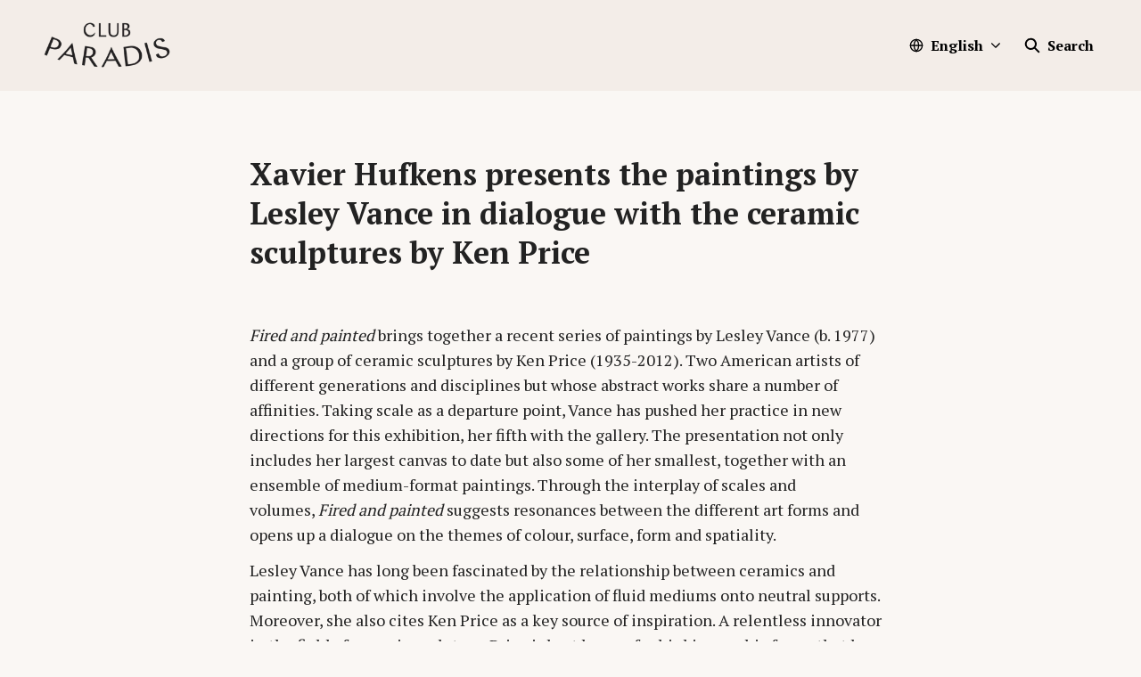

--- FILE ---
content_type: text/html; charset=utf-8
request_url: https://clubparadis.prezly.com/lesley-vance-and-ken-price-at-xavier-hufkens
body_size: 26926
content:
<!DOCTYPE html><html lang="en" dir="ltr"><head><meta charSet="utf-8"/><meta name="viewport" content="width=device-width, initial-scale=1"/><link rel="preload" as="image" imageSrcSet="https://cdn.assets.prezly.com/50115494-c5db-42e8-b557-b2f54dad9c98/-/preview/1500x1000/-/resize/1200/Ken%20Price%2C%20Geodesic%20Pile%2C%202006.jpg 1200w, https://cdn.assets.prezly.com/50115494-c5db-42e8-b557-b2f54dad9c98/-/preview/1500x1000/-/resize/800/Ken%20Price%2C%20Geodesic%20Pile%2C%202006.jpg 800w, https://cdn.assets.prezly.com/50115494-c5db-42e8-b557-b2f54dad9c98/-/preview/1500x1000/-/resize/400/Ken%20Price%2C%20Geodesic%20Pile%2C%202006.jpg 400w, https://cdn.assets.prezly.com/50115494-c5db-42e8-b557-b2f54dad9c98/-/preview/1500x1000/-/resize/800/Ken%20Price%2C%20Geodesic%20Pile%2C%202006.jpg 800w" imageSizes="(max-width: 992px) 800px, (max-width: 576px) 400px, 1200px"/><link rel="preload" as="image" imageSrcSet="https://cdn.assets.prezly.com/8daa0219-6ddf-4821-b338-6371584be695/-/preview/1500x1500/-/resize/1200/Lesley%20Vance%2C%20Untitled%2C%202023.jpg 1200w, https://cdn.assets.prezly.com/8daa0219-6ddf-4821-b338-6371584be695/-/preview/1500x1500/-/resize/800/Lesley%20Vance%2C%20Untitled%2C%202023.jpg 800w, https://cdn.assets.prezly.com/8daa0219-6ddf-4821-b338-6371584be695/-/preview/1500x1500/-/resize/400/Lesley%20Vance%2C%20Untitled%2C%202023.jpg 400w, https://cdn.assets.prezly.com/8daa0219-6ddf-4821-b338-6371584be695/-/preview/1500x1500/-/resize/800/Lesley%20Vance%2C%20Untitled%2C%202023.jpg 800w" imageSizes="(max-width: 992px) 800px, (max-width: 576px) 400px, 1200px"/><link rel="preload" as="image" imageSrcSet="https://cdn.assets.prezly.com/6659ed5a-8e0d-4cf5-9ae2-9ee5f205147d/-/preview/1500x1000/-/resize/1200/Ken%20Price%2C%20Oki%2C%202007.jpg 1200w, https://cdn.assets.prezly.com/6659ed5a-8e0d-4cf5-9ae2-9ee5f205147d/-/preview/1500x1000/-/resize/800/Ken%20Price%2C%20Oki%2C%202007.jpg 800w, https://cdn.assets.prezly.com/6659ed5a-8e0d-4cf5-9ae2-9ee5f205147d/-/preview/1500x1000/-/resize/400/Ken%20Price%2C%20Oki%2C%202007.jpg 400w, https://cdn.assets.prezly.com/6659ed5a-8e0d-4cf5-9ae2-9ee5f205147d/-/preview/1500x1000/-/resize/800/Ken%20Price%2C%20Oki%2C%202007.jpg 800w" imageSizes="(max-width: 992px) 800px, (max-width: 576px) 400px, 1200px"/><link rel="preload" as="image" imageSrcSet="https://cdn.assets.prezly.com/0956af50-8411-4234-9a35-a1155fde7781/-/preview/1500x2000/-/resize/1200/Lesley%20Vance%2C%20Untitled%2C%202023_2.jpg 1200w, https://cdn.assets.prezly.com/0956af50-8411-4234-9a35-a1155fde7781/-/preview/1500x2000/-/resize/800/Lesley%20Vance%2C%20Untitled%2C%202023_2.jpg 800w, https://cdn.assets.prezly.com/0956af50-8411-4234-9a35-a1155fde7781/-/preview/1500x2000/-/resize/400/Lesley%20Vance%2C%20Untitled%2C%202023_2.jpg 400w, https://cdn.assets.prezly.com/0956af50-8411-4234-9a35-a1155fde7781/-/preview/1500x2000/-/resize/800/Lesley%20Vance%2C%20Untitled%2C%202023_2.jpg 800w" imageSizes="(max-width: 992px) 800px, (max-width: 576px) 400px, 1200px"/><link rel="stylesheet" href="/_next/static/css/ee84f34841fa9641.css" data-precedence="next"/><link rel="stylesheet" href="/_next/static/css/0e630c81e3b085d0.css" data-precedence="next"/><link rel="stylesheet" href="/_next/static/css/42b5df4ef1af6935.css" data-precedence="next"/><link rel="stylesheet" href="/_next/static/css/cd216538c2848b25.css" data-precedence="next"/><link rel="stylesheet" href="/_next/static/css/956ad36ca3c5a035.css" data-precedence="next"/><link rel="preload" as="script" fetchPriority="low" href="/_next/static/chunks/webpack-df3fa4ccd923e49d.js"/><script src="/_next/static/chunks/1e34a46b-e46b04d9d267f414.js" async=""></script><script src="/_next/static/chunks/7452-8801dfcc3d98b857.js" async=""></script><script src="/_next/static/chunks/main-app-aa2b9203a96f9252.js" async=""></script><script src="/_next/static/chunks/9404-e8e509f9e3516816.js" async=""></script><script src="/_next/static/chunks/148-53b3dd9810e128e1.js" async=""></script><script src="/_next/static/chunks/app/global-error-ddd5823eb4ad117d.js" async=""></script><script src="/_next/static/chunks/7908-28d5206a7adfa9c5.js" async=""></script><script src="/_next/static/chunks/6859-b91043782a4ef8bc.js" async=""></script><script src="/_next/static/chunks/7934-7ac284b66e33799c.js" async=""></script><script src="/_next/static/chunks/2847-bd4b57d378ae60e7.js" async=""></script><script src="/_next/static/chunks/4644-5da1ddb6a1c34a5e.js" async=""></script><script src="/_next/static/chunks/2905-9f619429433df6d8.js" async=""></script><script src="/_next/static/chunks/8835-85c9091741e42dfc.js" async=""></script><script src="/_next/static/chunks/6909-79c6b1724e391fd2.js" async=""></script><script src="/_next/static/chunks/6009-8a36f79aabda3c9f.js" async=""></script><script src="/_next/static/chunks/3956-c10f2ade643ae11b.js" async=""></script><script src="/_next/static/chunks/4902-8d8d4b530cb07be9.js" async=""></script><script src="/_next/static/chunks/app/%5BlocaleCode%5D/(story)/%5Bslug%5D/page-9c1308e7f673b458.js" async=""></script><script src="/_next/static/chunks/8a6901b8-9fbfb8983f596cbc.js" async=""></script><script src="/_next/static/chunks/4328-954be2b302271acd.js" async=""></script><script src="/_next/static/chunks/7701-92e9a5cf5f38a06c.js" async=""></script><script src="/_next/static/chunks/3897-c14684eb821f66dd.js" async=""></script><script src="/_next/static/chunks/app/%5BlocaleCode%5D/layout-d4ceeb8e0f3dc738.js" async=""></script><script src="/_next/static/chunks/app/%5BlocaleCode%5D/error-103f97d337884120.js" async=""></script><script src="/_next/static/chunks/9109-6a18bb540d9405ee.js" async=""></script><script src="/_next/static/chunks/8702-37a9f133e2a8702e.js" async=""></script><script src="/_next/static/chunks/app/%5BlocaleCode%5D/(index)/page-7b2aa1d7a6986195.js" async=""></script><meta name="theme-color" content="#F3EDE8"/><meta name="og:locale" content="en"/><link rel="preconnect" href="https://fonts.googleapis.com"/><link rel="preconnect" href="https://fonts.gstatic.com" crossorigin=""/><link href="https://fonts.googleapis.com/css2?display=swap&amp;family=PT+Serif:wght@400;500;600;700;900" rel="stylesheet"/><style>:root { --prezly-font-family: 'PT Serif', serif;
--prezly-font-family-secondary: 'PT Serif', serif;
--prezly-border-color: #22222233;
--prezly-border-color-secondary: #2222224d;
--prezly-text-color: #222222;
--prezly-text-color-secondary: #222222cc;
--prezly-text-color-tertiary: #22222299;
--prezly-text-color-hover: #222222;
--prezly-background-color: #FAF7F4;
--prezly-background-color-secondary: #f7f2edff;
--prezly-background-color-intermediate: #f5efe9ff;
--prezly-background-color-tertiary: #f2eae2ff;
--prezly-accent-color: #D43900;
--prezly-accent-color-active: #a12b00ff;
--prezly-accent-color-hover: #ed4000ff;
--prezly-accent-color-button-text: #ffffff;
--prezly-header-background-color: #F3EDE8;
--prezly-header-link-color: #000000;
--prezly-header-link-hover-color: #000000;
--prezly-footer-background-color: #F3EDE8;
--prezly-footer-text-color: #222222;
--prezly-footer-text-color-variation: #222222;
--prezly-placeholder-background-color: #f3ede8ff;
--prezly-white: #ffffff;
--prezly-black: #000000;
--prezly-grey: #757575 }</style><title>Xavier Hufkens presents the paintings by Lesley Vance in dialogue with the ceramic sculptures by Ken Price</title><meta name="description" content="Fired and painted brings together a recent series of paintings by Lesley Vance (b. 1977) and a group of ceramic sculptures by Ken Price..."/><meta name="robots" content="index, follow"/><link rel="canonical" href="https://clubparadis.prezly.com/lesley-vance-and-ken-price-at-xavier-hufkens"/><link rel="alternate" hrefLang="en" href="https://clubparadis.prezly.com/lesley-vance-and-ken-price-at-xavier-hufkens"/><link rel="alternate" hrefLang="fr" href="https://clubparadis.prezly.com/les-peintures-de-lesley-vance-en-dialogue-avec-les-sculptures-en-ceramique-de-ken-price-chez-xavier-hufkens"/><link rel="alternate" hrefLang="nl" href="https://clubparadis.prezly.com/lesley-vance-en-ken-price-bij-xavier-hufkens"/><link rel="alternate" hrefLang="nl-BE" href="https://clubparadis.prezly.com/lesley-vance-en-ken-price-bij-xavier-hufkens"/><link rel="alternate" hrefLang="x-default" href="https://clubparadis.prezly.com/lesley-vance-and-ken-price-at-xavier-hufkens"/><link rel="alternate" type="application/json" href="https://clubparadis.prezly.com/lesley-vance-and-ken-price-at-xavier-hufkens.json"/><meta property="og:title" content="Xavier Hufkens presents the paintings by Lesley Vance in dialogue with the ceramic sculptures by Ken Price"/><meta property="og:description" content="Fired and painted brings together a recent series of paintings by Lesley Vance (b. 1977) and a group of ceramic sculptures by Ken Price..."/><meta property="og:url" content="https://clubparadis.prezly.com/lesley-vance-and-ken-price-at-xavier-hufkens"/><meta property="og:site_name" content="Club Paradis | PR &amp; Communications"/><meta property="og:locale" content="en"/><meta property="og:image" content="https://cdn.uc.assets.prezly.com/50115494-c5db-42e8-b557-b2f54dad9c98/-/preview/600x600/"/><meta property="og:image:alt" content="Xavier Hufkens presents the paintings by Lesley Vance in dialogue with the ceramic sculptures by Ken Price"/><meta property="og:type" content="article"/><meta property="article:published_time" content="2023-11-21T11:17:00+00:00"/><meta property="article:modified_time" content="2023-11-21T11:33:11+00:00"/><meta property="article:author" content="Micha Pycke"/><meta name="twitter:card" content="summary_large_image"/><meta name="twitter:site" content="Club Paradis | PR &amp; Communications"/><meta name="twitter:title" content="Xavier Hufkens presents the paintings by Lesley Vance in dialogue with the ceramic sculptures by Ken Price"/><meta name="twitter:description" content="Fired and painted brings together a recent series of paintings by Lesley Vance (b. 1977) and a group of ceramic sculptures by Ken Price..."/><meta name="twitter:image" content="https://cdn.uc.assets.prezly.com/50115494-c5db-42e8-b557-b2f54dad9c98/-/preview/600x600/"/><script>document.querySelectorAll('body link[rel="icon"], body link[rel="apple-touch-icon"]').forEach(el => document.head.appendChild(el))</script><script src="/_next/static/chunks/polyfills-42372ed130431b0a.js" noModule=""></script></head><body><div hidden=""><!--$--><!--/$--></div><div class="layout_layout__E48_k"><header class="Header_container__8M0B4"><div class="container"><nav class="Header_header__cqpNv"><a class="Header_newsroom__LjUTA" href="/en"><img alt="Club Paradis | PR &amp; Communications" loading="lazy" width="160" height="69.568" decoding="async" data-nimg="1" class="Logo_logo__SEwEG Logo_landscape__HDUO5 Logo_medium__o98lG" style="color:transparent" srcSet="https://cdn.assets.prezly.com/b15f4fd4-533f-4ed9-93ec-f48590147fa9/-/format/auto/-/stretch/off/-/progressive/yes/-/resize/256x/-/quality/smart/Club%20Paradis%20logo.png 1x, https://cdn.assets.prezly.com/b15f4fd4-533f-4ed9-93ec-f48590147fa9/-/format/auto/-/stretch/off/-/progressive/yes/-/resize/384x/-/quality/smart/Club%20Paradis%20logo.png 2x" src="https://cdn.assets.prezly.com/b15f4fd4-533f-4ed9-93ec-f48590147fa9/-/format/auto/-/stretch/off/-/progressive/yes/-/resize/384x/-/quality/smart/Club%20Paradis%20logo.png"/></a><div class="Header_navigationWrapper__ZCw1l"><a class="Button_button__8B4nB Header_searchToggle__FLmzB Button_navigation__9rGNy" aria-expanded="false" title="Search" aria-label="Search" href="/en/search"><svg xmlns="http://www.w3.org/2000/svg" fill="none" viewBox="0 0 16 16" width="16" height="16" class="Button_icon__V37WX Button_left__sABrt"><path fill="currentColor" fill-rule="evenodd" d="M6.543.667a5.877 5.877 0 1 0 3.496 10.601l3.81 3.81a.869.869 0 1 0 1.23-1.228l-3.812-3.81A5.877 5.877 0 0 0 6.543.666m-4.14 5.877a4.14 4.14 0 1 1 8.28 0 4.14 4.14 0 0 1-8.28 0" clip-rule="evenodd"></path></svg><span>Search</span></a><button type="button" class="Button_button__8B4nB Header_navigationToggle__KSeiK Button_navigation__9rGNy Button_iconOnly__bKq8w" aria-expanded="false" aria-controls="menu" title="Toggle navigation" aria-label="Toggle navigation"><svg xmlns="http://www.w3.org/2000/svg" fill="none" viewBox="0 0 24 24" width="16" height="16" class="Button_icon__V37WX Button_left__sABrt"><path fill="currentColor" fill-rule="evenodd" d="M3 6a1 1 0 0 1 1-1h16a1 1 0 1 1 0 2H4a1 1 0 0 1-1-1m0 6a1 1 0 0 1 1-1h16a1 1 0 1 1 0 2H4a1 1 0 0 1-1-1m0 6a1 1 0 0 1 1-1h16a1 1 0 1 1 0 2H4a1 1 0 0 1-1-1" clip-rule="evenodd"></path></svg><span>​</span></button><div class="Header_navigation__gGzZ6"><div role="none" class="Header_backdrop__FlLNq"></div><ul id="menu" class="Header_navigationInner__w1lgS"><li class="Header_navigationItem__2tlrA"><div class="Dropdown_container__pISnx" data-headlessui-state=""><button type="button" class="Button_button__8B4nB Header_navigationButton__ZStMw Dropdown_buttonWithMobileDisplay__azrbo Button_navigation__9rGNy" id="headlessui-menu-button-«Rf4siinb»" aria-haspopup="menu" aria-expanded="false" data-headlessui-state=""><svg xmlns="http://www.w3.org/2000/svg" width="16" height="16" viewBox="0 0 24 24" fill="none" stroke="currentColor" stroke-width="2" stroke-linecap="round" stroke-linejoin="round" class="lucide lucide-globe Button_icon__V37WX Button_left__sABrt"><circle cx="12" cy="12" r="10"></circle><path d="M12 2a14.5 14.5 0 0 0 0 20 14.5 14.5 0 0 0 0-20"></path><path d="M2 12h20"></path></svg><span>English<svg xmlns="http://www.w3.org/2000/svg" fill="none" viewBox="0 0 12 12" aria-hidden="true" width="12" height="12" class="Dropdown_caret__8t6In"><path fill="currentColor" fill-rule="evenodd" d="M1.135 3.37a.63.63 0 0 0-.01.907L5.468 8.62a.664.664 0 0 0 .94 0l4.343-4.342a.63.63 0 0 0-.011-.907.67.67 0 0 0-.929.01L5.937 7.254 2.064 3.381a.67.67 0 0 0-.929-.01" clip-rule="evenodd"></path></svg></span></button></div></li></ul></div><!--$!--><template data-dgst="BAILOUT_TO_CLIENT_SIDE_RENDERING"></template><!--/$--></div></nav></div></header><main class="layout_content__hN3QC"><div class="Story_container__mieav"><article><div class="HeaderRenderer_renderer__qMSoA"><section class="prezly-slate-document" data-version="0.50"><h1 class="prezly-slate-heading prezly-slate-heading--heading-1 prezly-slate-heading--align-inherit">Xavier Hufkens presents the paintings by <!-- -->Lesley Vance in dialogue with the <!-- -->ceramic sculptures by Ken Price</h1></section></div><div class="Story_linksAndDateWrapper__HOIdb Story_left__JQInF"></div><div class="ContentRenderer_renderer__IBbst"><section class="prezly-slate-document" data-version="0.50"><p class="styles_paragraph__6o_o7"><em>Fired and painted </em>brings together a recent series of paintings by Lesley Vance (b. 1977) and a group of ceramic sculptures by Ken Price (1935-2012). Two American artists of different generations and disciplines but whose abstract works share a number of affinities. Taking scale as a departure point, Vance has pushed her practice in new directions for this exhibition, her fifth with the gallery. The presentation not only includes her largest canvas to date but also some of her smallest, together with an ensemble of medium-format paintings. Through the interplay of scales and volumes, <em>Fired and painted </em>suggests resonances between the different art forms and opens up a dialogue on the themes of colour, surface, form and spatiality.</p><p class="styles_paragraph__6o_o7">Lesley Vance has long been fascinated by the relationship between ceramics and painting, both of which involve the application of fluid mediums onto neutral supports. Moreover, she also cites Ken Price as a key source of inspiration. A relentless innovator in the field of ceramic sculpture, Price is best known for his biomorphic forms that he finished, from the 1980s onwards, with acrylic paint instead of traditional glazes. Typically applying up to seventy layers of pigment and multiple colours to each work, he sanded these down to create striking, mottled effects. Colour is one of the key themes that links these two artists: both artists use its material qualities and allow it to determine their work in a physical and expressive sense.</p><p class="styles_paragraph__6o_o7">Price and Vance also focus on reduction as a means of creation. Vance, who is interested in synergy and dissonance, often restricts her palette to a handful of shades in order to explore their full, tonal potential. In terms of composition, too, the act of removal is as important as the constructive process. She likens it to a form of ‘reverse collage’. Price, on the other hand, condensed a broad spectrum of colours into hues that read, from a distance, as a uniform colour value. He said: “Colour has been an integral part of most of the work I’ve made, but there’s not much to say about it. Colour is complete in itself. It doesn’t need any support from art, representation, language, or anything else. It’s hard to control... Colour conveys emotion, but you can’t really control that either.” Vance’s paintings, in which colour functions autonomously on both a structural and atmospheric level, echo this sentiment.</p><p class="styles_paragraph__6o_o7">Both of the artists’ oeuvres revolve around movement. Price’s sculptures have a fluid, molten-like quality—as if a thick, viscous liquid has been stopped mid-pour. Vance’s paintings are dynamic compositions in which shapes and colours are indivisibly and inexplicably linked: they advance and recede, emerge and disappear, separate and converge. Price’s and Vance’s works are neither static nor lifeless. Both convey the idea of arrested movement in their art, as though motion has been temporarily suspended rather than permanently ended. And the roots of their practices, while abstract, ultimately lie in reality: Price found inspiration in the strange alien-like rock forms and ancient pottery of New Mexico, while an arrangement of objects, a glazed ceramic surface, or even another painting can all be catalysts for the gestures and shapes that determine the course of Vance’s paintings.</p><p class="styles_paragraph__6o_o7">Price developed a highly personal approach to process and materials, and the same is true of Vance. His sculptures are flawlessly finished, inscrutable and luminous, and reveal nothing of the methodology behind their curious and otherworldly presence. The same sensibility is also found in Vance’s canvases, the surfaces of which are just as radiant and reticent. A mysterious quality surrounds both types of work: it is impossible to imagine the interior structure of a Price sculpture, just as the viewer will search in vain for a structural hierarchy in Vance’s paintings.</p><p class="styles_paragraph__6o_o7">Finish is a crucial component of Price’s sculptures, which he described as “rounded forms with active surfaces.” Just as one might say of Vance’s paintings, in reverse, that they are “flat surfaces with active forms.” It is precisely this interaction—between colour, surface, form and spatiality—that links their work across disciplines and generations.</p><hr class="prezly-slate-divider"/><p class="styles_paragraph__6o_o7"><strong>Lesley Vance, Ken Price<br/>​</strong><em><strong>Fired and painted<br/>​</strong></em><strong>24 November 2023 — 3 February 2024<br/>​<!-- -->Xavier Hufkens<br/>​<!-- -->44 Rue Van Eyckstraat, 1050 Brussels</strong></p><hr class="prezly-slate-divider"/><p class="styles_paragraph__6o_o7"><strong>Selection of images </strong></p><figure id="gallery-678d1d24-444a-4ba2-b0f1-7c8eb2cb69eb" class="prezly-slate-gallery prezly-slate-gallery--contained"><div class="prezly-slate-gallery__images" style="margin:-8px"><div class="prezly-slate-gallery__row"><a aria-label="Ken Price, Geodesic Pile, 2006" class="prezly-slate-image-rollover prezly-slate-gallery-image prezly-slate-gallery-image--with-border-radius" id="gallery-image-50115494-c5db-42e8-b557-b2f54dad9c98" href="https://cdn.assets.prezly.com/50115494-c5db-42e8-b557-b2f54dad9c98/Ken%20Price%2C%20Geodesic%20Pile%2C%202006.jpg" style="flex-basis:100%;width:100%;height:66.650390625%;margin:8px"><span class="prezly-slate-image-rollover__content"><img alt="" class="prezly-slate-media prezly-slate-gallery-image__media prezly-slate-media--image" src="https://cdn.assets.prezly.com/50115494-c5db-42e8-b557-b2f54dad9c98/-/preview/1500x1000/-/format/auto/Ken%20Price%2C%20Geodesic%20Pile%2C%202006.jpg" srcSet="https://cdn.assets.prezly.com/50115494-c5db-42e8-b557-b2f54dad9c98/-/preview/1500x1000/-/resize/1200/Ken%20Price%2C%20Geodesic%20Pile%2C%202006.jpg 1200w, https://cdn.assets.prezly.com/50115494-c5db-42e8-b557-b2f54dad9c98/-/preview/1500x1000/-/resize/800/Ken%20Price%2C%20Geodesic%20Pile%2C%202006.jpg 800w, https://cdn.assets.prezly.com/50115494-c5db-42e8-b557-b2f54dad9c98/-/preview/1500x1000/-/resize/400/Ken%20Price%2C%20Geodesic%20Pile%2C%202006.jpg 400w, https://cdn.assets.prezly.com/50115494-c5db-42e8-b557-b2f54dad9c98/-/preview/1500x1000/-/resize/800/Ken%20Price%2C%20Geodesic%20Pile%2C%202006.jpg 800w" sizes="(max-width: 992px) 800px, (max-width: 576px) 400px, 1200px"/><span class="prezly-slate-image-rollover__dim"></span><span class="prezly-slate-image-rollover__caption"><span class="prezly-slate-image-rollover__caption-icon-container"><svg xmlns="http://www.w3.org/2000/svg" viewBox="0 0 16 16" role="img" aria-hidden="true" class="prezly-slate-image-rollover__caption-icon"><path fill="currentColor" fill-rule="evenodd" d="M5.828 10.172a.5.5 0 0 0-.707 0l-4.096 4.096V11.5a.5.5 0 0 0-1 0v3.975a.5.5 0 0 0 .5.5H4.5a.5.5 0 0 0 0-1H1.732l4.096-4.096a.5.5 0 0 0 0-.707m4.344-4.344a.5.5 0 0 0 .707 0l4.096-4.096V4.5a.5.5 0 1 0 1 0V.525a.5.5 0 0 0-.5-.5H11.5a.5.5 0 0 0 0 1h2.768l-4.096 4.096a.5.5 0 0 0 0 .707"></path></svg></span><span class="prezly-slate-image-rollover__caption-text"><span class="" title="Ken Price, Geodesic Pile, 2006">Ken Price, Geodesic Pile, 2006</span></span></span></span></a></div><div class="prezly-slate-gallery__row"><a aria-label="Lesley Vance, Untitled, 2023" class="prezly-slate-image-rollover prezly-slate-gallery-image prezly-slate-gallery-image--with-border-radius" id="gallery-image-8daa0219-6ddf-4821-b338-6371584be695" href="https://cdn.assets.prezly.com/8daa0219-6ddf-4821-b338-6371584be695/Lesley%20Vance%2C%20Untitled%2C%202023.jpg" style="flex-basis:100%;width:100%;height:80.67999999999999%;margin:8px"><span class="prezly-slate-image-rollover__content"><img alt="" class="prezly-slate-media prezly-slate-gallery-image__media prezly-slate-media--image" src="https://cdn.assets.prezly.com/8daa0219-6ddf-4821-b338-6371584be695/-/preview/1500x1500/-/format/auto/Lesley%20Vance%2C%20Untitled%2C%202023.jpg" srcSet="https://cdn.assets.prezly.com/8daa0219-6ddf-4821-b338-6371584be695/-/preview/1500x1500/-/resize/1200/Lesley%20Vance%2C%20Untitled%2C%202023.jpg 1200w, https://cdn.assets.prezly.com/8daa0219-6ddf-4821-b338-6371584be695/-/preview/1500x1500/-/resize/800/Lesley%20Vance%2C%20Untitled%2C%202023.jpg 800w, https://cdn.assets.prezly.com/8daa0219-6ddf-4821-b338-6371584be695/-/preview/1500x1500/-/resize/400/Lesley%20Vance%2C%20Untitled%2C%202023.jpg 400w, https://cdn.assets.prezly.com/8daa0219-6ddf-4821-b338-6371584be695/-/preview/1500x1500/-/resize/800/Lesley%20Vance%2C%20Untitled%2C%202023.jpg 800w" sizes="(max-width: 992px) 800px, (max-width: 576px) 400px, 1200px"/><span class="prezly-slate-image-rollover__dim"></span><span class="prezly-slate-image-rollover__caption"><span class="prezly-slate-image-rollover__caption-icon-container"><svg xmlns="http://www.w3.org/2000/svg" viewBox="0 0 16 16" role="img" aria-hidden="true" class="prezly-slate-image-rollover__caption-icon"><path fill="currentColor" fill-rule="evenodd" d="M5.828 10.172a.5.5 0 0 0-.707 0l-4.096 4.096V11.5a.5.5 0 0 0-1 0v3.975a.5.5 0 0 0 .5.5H4.5a.5.5 0 0 0 0-1H1.732l4.096-4.096a.5.5 0 0 0 0-.707m4.344-4.344a.5.5 0 0 0 .707 0l4.096-4.096V4.5a.5.5 0 1 0 1 0V.525a.5.5 0 0 0-.5-.5H11.5a.5.5 0 0 0 0 1h2.768l-4.096 4.096a.5.5 0 0 0 0 .707"></path></svg></span><span class="prezly-slate-image-rollover__caption-text"><span class="" title="Lesley Vance, Untitled, 2023">Lesley Vance, Untitled, 2023</span></span></span></span></a></div><div class="prezly-slate-gallery__row"><a aria-label="View image" class="prezly-slate-image-rollover prezly-slate-gallery-image prezly-slate-gallery-image--with-border-radius" id="gallery-image-6659ed5a-8e0d-4cf5-9ae2-9ee5f205147d" href="https://cdn.assets.prezly.com/6659ed5a-8e0d-4cf5-9ae2-9ee5f205147d/Ken%20Price%2C%20Oki%2C%202007.jpg" style="flex-basis:100%;width:100%;height:66.650390625%;margin:8px"><span class="prezly-slate-image-rollover__content"><img alt="" class="prezly-slate-media prezly-slate-gallery-image__media prezly-slate-media--image" src="https://cdn.assets.prezly.com/6659ed5a-8e0d-4cf5-9ae2-9ee5f205147d/-/preview/1500x1000/-/format/auto/Ken%20Price%2C%20Oki%2C%202007.jpg" srcSet="https://cdn.assets.prezly.com/6659ed5a-8e0d-4cf5-9ae2-9ee5f205147d/-/preview/1500x1000/-/resize/1200/Ken%20Price%2C%20Oki%2C%202007.jpg 1200w, https://cdn.assets.prezly.com/6659ed5a-8e0d-4cf5-9ae2-9ee5f205147d/-/preview/1500x1000/-/resize/800/Ken%20Price%2C%20Oki%2C%202007.jpg 800w, https://cdn.assets.prezly.com/6659ed5a-8e0d-4cf5-9ae2-9ee5f205147d/-/preview/1500x1000/-/resize/400/Ken%20Price%2C%20Oki%2C%202007.jpg 400w, https://cdn.assets.prezly.com/6659ed5a-8e0d-4cf5-9ae2-9ee5f205147d/-/preview/1500x1000/-/resize/800/Ken%20Price%2C%20Oki%2C%202007.jpg 800w" sizes="(max-width: 992px) 800px, (max-width: 576px) 400px, 1200px"/><span class="prezly-slate-image-rollover__dim"></span><span class="prezly-slate-image-rollover__caption prezly-slate-image-rollover__caption--empty"><span class="prezly-slate-image-rollover__caption-icon-container"><svg xmlns="http://www.w3.org/2000/svg" viewBox="0 0 16 16" role="img" aria-hidden="true" class="prezly-slate-image-rollover__caption-icon"><path fill="currentColor" fill-rule="evenodd" d="M5.828 10.172a.5.5 0 0 0-.707 0l-4.096 4.096V11.5a.5.5 0 0 0-1 0v3.975a.5.5 0 0 0 .5.5H4.5a.5.5 0 0 0 0-1H1.732l4.096-4.096a.5.5 0 0 0 0-.707m4.344-4.344a.5.5 0 0 0 .707 0l4.096-4.096V4.5a.5.5 0 1 0 1 0V.525a.5.5 0 0 0-.5-.5H11.5a.5.5 0 0 0 0 1h2.768l-4.096 4.096a.5.5 0 0 0 0 .707"></path></svg></span><span class="prezly-slate-image-rollover__caption-text"><span class="" title=""></span></span></span></span></a></div><div class="prezly-slate-gallery__row"><a aria-label="View image" class="prezly-slate-image-rollover prezly-slate-gallery-image prezly-slate-gallery-image--with-border-radius" id="gallery-image-0956af50-8411-4234-9a35-a1155fde7781" href="https://cdn.assets.prezly.com/0956af50-8411-4234-9a35-a1155fde7781/Lesley%20Vance%2C%20Untitled%2C%202023_2.jpg" style="flex-basis:100%;width:100%;height:112.10762331838565%;margin:8px"><span class="prezly-slate-image-rollover__content"><img alt="" class="prezly-slate-media prezly-slate-gallery-image__media prezly-slate-media--image" src="https://cdn.assets.prezly.com/0956af50-8411-4234-9a35-a1155fde7781/-/preview/1500x2000/-/format/auto/Lesley%20Vance%2C%20Untitled%2C%202023_2.jpg" srcSet="https://cdn.assets.prezly.com/0956af50-8411-4234-9a35-a1155fde7781/-/preview/1500x2000/-/resize/1200/Lesley%20Vance%2C%20Untitled%2C%202023_2.jpg 1200w, https://cdn.assets.prezly.com/0956af50-8411-4234-9a35-a1155fde7781/-/preview/1500x2000/-/resize/800/Lesley%20Vance%2C%20Untitled%2C%202023_2.jpg 800w, https://cdn.assets.prezly.com/0956af50-8411-4234-9a35-a1155fde7781/-/preview/1500x2000/-/resize/400/Lesley%20Vance%2C%20Untitled%2C%202023_2.jpg 400w, https://cdn.assets.prezly.com/0956af50-8411-4234-9a35-a1155fde7781/-/preview/1500x2000/-/resize/800/Lesley%20Vance%2C%20Untitled%2C%202023_2.jpg 800w" sizes="(max-width: 992px) 800px, (max-width: 576px) 400px, 1200px"/><span class="prezly-slate-image-rollover__dim"></span><span class="prezly-slate-image-rollover__caption prezly-slate-image-rollover__caption--empty"><span class="prezly-slate-image-rollover__caption-icon-container"><svg xmlns="http://www.w3.org/2000/svg" viewBox="0 0 16 16" role="img" aria-hidden="true" class="prezly-slate-image-rollover__caption-icon"><path fill="currentColor" fill-rule="evenodd" d="M5.828 10.172a.5.5 0 0 0-.707 0l-4.096 4.096V11.5a.5.5 0 0 0-1 0v3.975a.5.5 0 0 0 .5.5H4.5a.5.5 0 0 0 0-1H1.732l4.096-4.096a.5.5 0 0 0 0-.707m4.344-4.344a.5.5 0 0 0 .707 0l4.096-4.096V4.5a.5.5 0 1 0 1 0V.525a.5.5 0 0 0-.5-.5H11.5a.5.5 0 0 0 0 1h2.768l-4.096 4.096a.5.5 0 0 0 0 .707"></path></svg></span><span class="prezly-slate-image-rollover__caption-text"><span class="" title=""></span></span></span></span></a></div></div></figure><hr class="prezly-slate-divider"/><p class="styles_paragraph__6o_o7"><strong>Lesley Vance </strong></p><p class="styles_paragraph__6o_o7">Lesley Vance (b. 1977, Milwaukee, WI, USA) lives and works in Los Angeles. <em>Always circled whirling</em>, her first solo institutional exhibition was recently organised by the Columbus Museum of Art, Columbus, OH, USA (2023). Vance’s work is held in numerous public collections: San Francisco Museum of Modern Art, San Francisco; Metropolitan Museum of Art, New York; Dallas Museum of Art, Dallas; Milwaukee Art Museum, Milwaukee; Museum of Contemporary Art, Los Angeles; The Museum of Modern Art, New York; Los Angeles County Museum, Los Angeles; Walker Art Center, Minneapolis; and The Whitney Museum of American Art, New York, among others. Her work is also currently included in <em>50 Paintings </em>at Milwaukee Art Museum, Milwaukee.</p><hr class="prezly-slate-divider"/><p class="styles_paragraph__6o_o7"><strong>Ken Price</strong></p><p class="styles_paragraph__6o_o7">Ken Price (1935-2012) participated in the Whitney Biennial in 1979 and 1981. His first retrospective took place in 1992 at the Walker Art Center, Minneapolis. A major travelling retrospective was organised by the Los Angeles County Museum of Art (2012-2013) and designed by his friend Frank Gehry. His works are included in important public and private collections around the world including the Metropolitan Museum of Art, New York; Museum of Modern Art, New York; San Francisco Museum of Modern Art, San Francisco; Whitney Museum of American Art, New York; Victoria and Albert Museum, London; Walker Arts Center, Minneapolis; and Stedelijk Museum, Amsterdam.</p><p class="styles_paragraph__6o_o7"> </p><p class="styles_paragraph__6o_o7"> </p></section></div></article><div class="Divider_divider__h03d0"><div class="Divider_line__n0cxY"></div></div><div><h2>Share</h2><div class="Share_sharingOptions__AqSAx"><div class="Share_actions__dNWR2"><div class="ButtonWithSuccessTooltip_container__zlbzy"><button type="button" class="Button_button__8B4nB Share_action__QY3kS Button_secondary__k_TzE"><svg xmlns="http://www.w3.org/2000/svg" width="16" height="16" viewBox="0 0 24 24" fill="none" stroke="currentColor" stroke-width="2" stroke-linecap="round" stroke-linejoin="round" class="lucide lucide-link Button_icon__V37WX Button_left__sABrt"><path d="M10 13a5 5 0 0 0 7.54.54l3-3a5 5 0 0 0-7.07-7.07l-1.72 1.71"></path><path d="M14 11a5 5 0 0 0-7.54-.54l-3 3a5 5 0 0 0 7.07 7.07l1.71-1.71"></path></svg><span>Copy URL</span></button></div></div></div></div></div><!--$--><!--/$--></main><section class="Boilerplate_container__v0r_4"><div class="container"><div class="Boilerplate_columns__Zrwkk"><section aria-labelledby="boilerplate-about-us" class="Boilerplate_aboutUs__4PW9p"><h2 id="boilerplate-about-us" class="Boilerplate_heading__IAald">About Club Paradis | PR &amp; Communications</h2><div class="Boilerplate_about__tlith"><p>Club Paradis is a specialist pr & communications agency, working in the fields of art, design, architecture and other things we like.</p></div></section><section aria-labelledby="boilerplate-contacts" class="Boilerplate_contacts__eTIeu"><h2 id="boilerplate-contacts" class="Boilerplate_heading__IAald">Contact</h2><p class="Boilerplate_contact__Nzf5_"><svg xmlns="http://www.w3.org/2000/svg" fill="none" viewBox="0 0 24 24" aria-hidden="true" width="16" height="16" class="Boilerplate_icon__lZrME"><path fill="currentColor" d="M13.882 1.002a1.125 1.125 0 0 1 1.241-.995 10.07 10.07 0 0 1 5.984 2.85 9.94 9.94 0 0 1 2.886 5.941 1.125 1.125 0 0 1-2.236.254 7.7 7.7 0 0 0-2.233-4.596 7.82 7.82 0 0 0-4.647-2.213 1.125 1.125 0 0 1-.995-1.241"></path><path fill="currentColor" fill-rule="evenodd" d="M8.223 2.482a3.14 3.14 0 0 0-2.07-.757H3.135A3.14 3.14 0 0 0 .164 3.86a3.1 3.1 0 0 0-.15 1.3 21 21 0 0 0 3.264 9.202 20.7 20.7 0 0 0 6.38 6.368 21.1 21.1 0 0 0 9.195 3.258 3.14 3.14 0 0 0 3.158-1.865c.175-.4.265-.83.263-1.267v-3a3.13 3.13 0 0 0-2.7-3.166h-.004l-.006-.002a11.8 11.8 0 0 1-2.582-.641 3.14 3.14 0 0 0-3.308.705l-.005.004-.655.654a15 15 0 0 1-4.45-4.439l.653-.651.005-.005a3.13 3.13 0 0 0 .707-3.307 11.8 11.8 0 0 1-.644-2.586 3.13 3.13 0 0 0-1.062-1.939M6.757 4.19a.9.9 0 0 0-.6-.215h-3.02a.89.89 0 0 0-.84.603.9.9 0 0 0-.044.354 18.74 18.74 0 0 0 2.915 8.208l.003.006.002.003a18.5 18.5 0 0 0 5.695 5.683l.003.002.005.003a18.8 18.8 0 0 0 8.188 2.91.89.89 0 0 0 .886-.528.9.9 0 0 0 .074-.357v-3.047a.883.883 0 0 0-.76-.898 14 14 0 0 1-3.068-.763l-.003-.001a.89.89 0 0 0-.937.198l-.002.001-1.274 1.272c-.358.357-.91.432-1.35.182a17.2 17.2 0 0 1-6.463-6.45 1.125 1.125 0 0 1 .182-1.354L7.625 8.73a.88.88 0 0 0 .198-.93v-.003c-.37-.99-.628-2.017-.766-3.064a.88.88 0 0 0-.3-.542" clip-rule="evenodd"></path><path fill="currentColor" d="M14.99 4.22a1.125 1.125 0 1 0-.43 2.21 3.81 3.81 0 0 1 3.01 3.01 1.125 1.125 0 0 0 2.21-.43 6.06 6.06 0 0 0-4.79-4.79"></path></svg><a class="Boilerplate_link__Mh7hF" href="tel:+32 (0)486 680 070">+32 (0)486 680 070</a></p><p class="Boilerplate_contact__Nzf5_"><svg xmlns="http://www.w3.org/2000/svg" fill="none" viewBox="0 0 24 24" aria-hidden="true" width="16" height="16" class="Boilerplate_icon__lZrME"><path fill="currentColor" fill-rule="evenodd" d="M0 5.759V18.26c0 1.786 1.472 3.24 3.273 3.24h17.454C22.53 21.5 24 20.046 24 18.26V5.74c0-1.786-1.471-3.24-3.273-3.24H3.273C1.472 2.5 0 3.954 0 5.74zm2.286-.475c.175-.366.553-.623.987-.623h17.454c.434 0 .812.257.987.623L12 12.029zM21.818 7.85v10.41c0 .589-.492 1.078-1.09 1.078H3.272c-.599 0-1.091-.49-1.091-1.079V7.85l8.858 6.152c.576.4 1.344.4 1.92 0z" clip-rule="evenodd"></path></svg><a class="Boilerplate_link__Mh7hF" href="mailto:hello@clubparadis.be">hello@clubparadis.be</a></p><p class="Boilerplate_contact__Nzf5_"><svg xmlns="http://www.w3.org/2000/svg" width="16" height="16" viewBox="0 0 24 24" fill="none" stroke="currentColor" stroke-width="2" stroke-linecap="round" stroke-linejoin="round" class="lucide lucide-globe Boilerplate_icon__lZrME" aria-hidden="true"><circle cx="12" cy="12" r="10"></circle><path d="M12 2a14.5 14.5 0 0 0 0 20 14.5 14.5 0 0 0 0-20"></path><path d="M2 12h20"></path></svg><a href="www.clubparadis.be" class="Boilerplate_link__Mh7hF" target="_blank" rel="noopener noreferrer">www.clubparadis.be</a></p></section></div></div></section><footer class="Footer_container__zkIRT"><div class="container"><div class="Footer_footer__sCYWU"><div class="Footer_links__mfJ1t"><a href="https://privacy.prezly.com/en/newsroom/38cdf4d0-c452-45b8-91ce-e77a7947bc46/data-request" class="Footer_link__rhz84">Privacy requests</a></div></div></div></footer></div><button type="button" class="Button_button__8B4nB ScrollToTopButton_button__Dv2b_ Button_secondary__k_TzE" aria-label="Scroll to top"><span><svg xmlns="http://www.w3.org/2000/svg" fill="none" viewBox="0 0 12 12" aria-hidden="true" width="16" height="16" class="ScrollToTopButton_icon__8ku83"><path fill="currentColor" fill-rule="evenodd" d="M1.135 3.37a.63.63 0 0 0-.01.907L5.468 8.62a.664.664 0 0 0 .94 0l4.343-4.342a.63.63 0 0 0-.011-.907.67.67 0 0 0-.929.01L5.937 7.254 2.064 3.381a.67.67 0 0 0-.929-.01" clip-rule="evenodd"></path></svg></span></button><script src="/_next/static/chunks/webpack-df3fa4ccd923e49d.js" async=""></script><script>(self.__next_f=self.__next_f||[]).push([0])</script><script>self.__next_f.push([1,"1:\"$Sreact.fragment\"\n2:I[41734,[],\"\"]\n3:I[97164,[],\"\"]\n6:I[59038,[],\"OutletBoundary\"]\n9:I[71726,[],\"AsyncMetadataOutlet\"]\nb:I[59038,[],\"ViewportBoundary\"]\nd:I[59038,[],\"MetadataBoundary\"]\nf:I[62994,[\"9404\",\"static/chunks/9404-e8e509f9e3516816.js\",\"148\",\"static/chunks/148-53b3dd9810e128e1.js\",\"4219\",\"static/chunks/app/global-error-ddd5823eb4ad117d.js\"],\"default\"]\n10:\"$Sreact.suspense\"\n11:I[71726,[],\"AsyncMetadata\"]\n16:I[3078,[\"7908\",\"static/chunks/7908-28d5206a7adfa9c5.js\",\"6859\",\"static/chunks/6859-b91043782a4ef8bc.js\",\"7934\",\"static/chunks/7934-7ac284b66e33799c.js\",\"2847\",\"static/chunks/2847-bd4b57d378ae60e7.js\",\"4644\",\"static/chunks/4644-5da1ddb6a1c34a5e.js\",\"2905\",\"static/chunks/2905-9f619429433df6d8.js\",\"8835\",\"static/chunks/8835-85c9091741e42dfc.js\",\"6909\",\"static/chunks/6909-79c6b1724e391fd2.js\",\"6009\",\"static/chunks/6009-8a36f79aabda3c9f.js\",\"3956\",\"static/chunks/3956-c10f2ade643ae11b.js\",\"4902\",\"static/chunks/4902-8d8d4b530cb07be9.js\",\"8647\",\"static/chunks/app/%5BlocaleCode%5D/(story)/%5Bslug%5D/page-9c1308e7f673b458.js\"],\"RoutingContextProvider\"]\n18:I[3078,[\"7908\",\"static/chunks/7908-28d5206a7adfa9c5.js\",\"6859\",\"static/chunks/6859-b91043782a4ef8bc.js\",\"7934\",\"static/chunks/7934-7ac284b66e33799c.js\",\"2847\",\"static/chunks/2847-bd4b57d378ae60e7.js\",\"4644\",\"static/chunks/4644-5da1ddb6a1c34a5e.js\",\"2905\",\"static/chunks/2905-9f619429433df6d8.js\",\"8835\",\"static/chunks/8835-85c9091741e42dfc.js\",\"6909\",\"static/chunks/6909-79c6b1724e391fd2.js\",\"6009\",\"static/chunks/6009-8a36f79aabda3c9f.js\",\"3956\",\"static/chunks/3956-c10f2ade643ae11b.js\",\"4902\",\"static/chunks/4902-8d8d4b530cb07be9.js\",\"8647\",\"static/chunks/app/%5BlocaleCode%5D/(story)/%5Bslug%5D/page-9c1308e7f673b458.js\"],\"IntlProvider\"]\n19:I[82997,[\"7908\",\"static/chunks/7908-28d5206a7adfa9c5.js\",\"6859\",\"static/chunks/6859-b91043782a4ef8bc.js\",\"7934\",\"static/chunks/7934-7ac284b66e33799c.js\",\"2847\",\"static/chunks/2847-bd4b57d378ae60e7.js\",\"4644\",\"static/chunks/4644-5da1ddb6a1c34a5e.js\",\"2905\",\"static/chunks/2905-9f619429433df6d8.js\",\"8835\",\"static/chunks/8835-85c90"])</script><script>self.__next_f.push([1,"91741e42dfc.js\",\"6909\",\"static/chunks/6909-79c6b1724e391fd2.js\",\"6009\",\"static/chunks/6009-8a36f79aabda3c9f.js\",\"3956\",\"static/chunks/3956-c10f2ade643ae11b.js\",\"4902\",\"static/chunks/4902-8d8d4b530cb07be9.js\",\"8647\",\"static/chunks/app/%5BlocaleCode%5D/(story)/%5Bslug%5D/page-9c1308e7f673b458.js\"],\"BroadcastStoryProvider\"]\n1a:I[61844,[\"7908\",\"static/chunks/7908-28d5206a7adfa9c5.js\",\"6859\",\"static/chunks/6859-b91043782a4ef8bc.js\",\"7934\",\"static/chunks/7934-7ac284b66e33799c.js\",\"2847\",\"static/chunks/2847-bd4b57d378ae60e7.js\",\"4644\",\"static/chunks/4644-5da1ddb6a1c34a5e.js\",\"2905\",\"static/chunks/2905-9f619429433df6d8.js\",\"8835\",\"static/chunks/8835-85c9091741e42dfc.js\",\"6909\",\"static/chunks/6909-79c6b1724e391fd2.js\",\"6009\",\"static/chunks/6009-8a36f79aabda3c9f.js\",\"3956\",\"static/chunks/3956-c10f2ade643ae11b.js\",\"4902\",\"static/chunks/4902-8d8d4b530cb07be9.js\",\"8647\",\"static/chunks/app/%5BlocaleCode%5D/(story)/%5Bslug%5D/page-9c1308e7f673b458.js\"],\"BroadcastGalleryProvider\"]\n1b:I[89655,[\"8474\",\"static/chunks/8a6901b8-9fbfb8983f596cbc.js\",\"7908\",\"static/chunks/7908-28d5206a7adfa9c5.js\",\"6859\",\"static/chunks/6859-b91043782a4ef8bc.js\",\"7934\",\"static/chunks/7934-7ac284b66e33799c.js\",\"4644\",\"static/chunks/4644-5da1ddb6a1c34a5e.js\",\"4328\",\"static/chunks/4328-954be2b302271acd.js\",\"8835\",\"static/chunks/8835-85c9091741e42dfc.js\",\"7701\",\"static/chunks/7701-92e9a5cf5f38a06c.js\",\"3897\",\"static/chunks/3897-c14684eb821f66dd.js\",\"6909\",\"static/chunks/6909-79c6b1724e391fd2.js\",\"6009\",\"static/chunks/6009-8a36f79aabda3c9f.js\",\"7125\",\"static/chunks/app/%5BlocaleCode%5D/layout-d4ceeb8e0f3dc738.js\"],\"CookieConsentProvider\"]\n1c:I[89957,[\"8474\",\"static/chunks/8a6901b8-9fbfb8983f596cbc.js\",\"7908\",\"static/chunks/7908-28d5206a7adfa9c5.js\",\"6859\",\"static/chunks/6859-b91043782a4ef8bc.js\",\"7934\",\"static/chunks/7934-7ac284b66e33799c.js\",\"4644\",\"static/chunks/4644-5da1ddb6a1c34a5e.js\",\"4328\",\"static/chunks/4328-954be2b302271acd.js\",\"8835\",\"static/chunks/8835-85c9091741e42dfc.js\",\"7701\",\"static/chunks/7701-92e9a5cf5f38a06c.js\",\"3897\",\"static/chunks/3897-"])</script><script>self.__next_f.push([1,"c14684eb821f66dd.js\",\"6909\",\"static/chunks/6909-79c6b1724e391fd2.js\",\"6009\",\"static/chunks/6009-8a36f79aabda3c9f.js\",\"7125\",\"static/chunks/app/%5BlocaleCode%5D/layout-d4ceeb8e0f3dc738.js\"],\"FallbackProvider\"]\n1d:I[3078,[\"7908\",\"static/chunks/7908-28d5206a7adfa9c5.js\",\"6859\",\"static/chunks/6859-b91043782a4ef8bc.js\",\"7934\",\"static/chunks/7934-7ac284b66e33799c.js\",\"2847\",\"static/chunks/2847-bd4b57d378ae60e7.js\",\"4644\",\"static/chunks/4644-5da1ddb6a1c34a5e.js\",\"2905\",\"static/chunks/2905-9f619429433df6d8.js\",\"8835\",\"static/chunks/8835-85c9091741e42dfc.js\",\"6909\",\"static/chunks/6909-79c6b1724e391fd2.js\",\"6009\",\"static/chunks/6009-8a36f79aabda3c9f.js\",\"3956\",\"static/chunks/3956-c10f2ade643ae11b.js\",\"4902\",\"static/chunks/4902-8d8d4b530cb07be9.js\",\"8647\",\"static/chunks/app/%5BlocaleCode%5D/(story)/%5Bslug%5D/page-9c1308e7f673b458.js\"],\"ThemeSettingsProvider\"]\n1e:I[81639,[\"7908\",\"static/chunks/7908-28d5206a7adfa9c5.js\",\"6859\",\"static/chunks/6859-b91043782a4ef8bc.js\",\"7934\",\"static/chunks/7934-7ac284b66e33799c.js\",\"2847\",\"static/chunks/2847-bd4b57d378ae60e7.js\",\"4644\",\"static/chunks/4644-5da1ddb6a1c34a5e.js\",\"2905\",\"static/chunks/2905-9f619429433df6d8.js\",\"8835\",\"static/chunks/8835-85c9091741e42dfc.js\",\"6909\",\"static/chunks/6909-79c6b1724e391fd2.js\",\"6009\",\"static/chunks/6009-8a36f79aabda3c9f.js\",\"3956\",\"static/chunks/3956-c10f2ade643ae11b.js\",\"4902\",\"static/chunks/4902-8d8d4b530cb07be9.js\",\"8647\",\"static/chunks/app/%5BlocaleCode%5D/(story)/%5Bslug%5D/page-9c1308e7f673b458.js\"],\"BroadcastPageTypesProvider\"]\n1f:I[62950,[\"7908\",\"static/chunks/7908-28d5206a7adfa9c5.js\",\"6859\",\"static/chunks/6859-b91043782a4ef8bc.js\",\"7934\",\"static/chunks/7934-7ac284b66e33799c.js\",\"2847\",\"static/chunks/2847-bd4b57d378ae60e7.js\",\"4644\",\"static/chunks/4644-5da1ddb6a1c34a5e.js\",\"2905\",\"static/chunks/2905-9f619429433df6d8.js\",\"8835\",\"static/chunks/8835-85c9091741e42dfc.js\",\"6909\",\"static/chunks/6909-79c6b1724e391fd2.js\",\"6009\",\"static/chunks/6009-8a36f79aabda3c9f.js\",\"3956\",\"static/chunks/3956-c10f2ade643ae11b.js\",\"4902\",\"static/chunks/4902-8d8d4b53"])</script><script>self.__next_f.push([1,"0cb07be9.js\",\"8647\",\"static/chunks/app/%5BlocaleCode%5D/(story)/%5Bslug%5D/page-9c1308e7f673b458.js\"],\"BroadcastNotificationsProvider\"]\n20:I[65850,[\"7908\",\"static/chunks/7908-28d5206a7adfa9c5.js\",\"6859\",\"static/chunks/6859-b91043782a4ef8bc.js\",\"7934\",\"static/chunks/7934-7ac284b66e33799c.js\",\"2847\",\"static/chunks/2847-bd4b57d378ae60e7.js\",\"4644\",\"static/chunks/4644-5da1ddb6a1c34a5e.js\",\"2905\",\"static/chunks/2905-9f619429433df6d8.js\",\"8835\",\"static/chunks/8835-85c9091741e42dfc.js\",\"6909\",\"static/chunks/6909-79c6b1724e391fd2.js\",\"6009\",\"static/chunks/6009-8a36f79aabda3c9f.js\",\"3956\",\"static/chunks/3956-c10f2ade643ae11b.js\",\"4902\",\"static/chunks/4902-8d8d4b530cb07be9.js\",\"8647\",\"static/chunks/app/%5BlocaleCode%5D/(story)/%5Bslug%5D/page-9c1308e7f673b458.js\"],\"BroadcastTranslationsProvider\"]\n21:I[19998,[\"7908\",\"static/chunks/7908-28d5206a7adfa9c5.js\",\"6859\",\"static/chunks/6859-b91043782a4ef8bc.js\",\"7934\",\"static/chunks/7934-7ac284b66e33799c.js\",\"2847\",\"static/chunks/2847-bd4b57d378ae60e7.js\",\"4644\",\"static/chunks/4644-5da1ddb6a1c34a5e.js\",\"2905\",\"static/chunks/2905-9f619429433df6d8.js\",\"8835\",\"static/chunks/8835-85c9091741e42dfc.js\",\"6909\",\"static/chunks/6909-79c6b1724e391fd2.js\",\"6009\",\"static/chunks/6009-8a36f79aabda3c9f.js\",\"3956\",\"static/chunks/3956-c10f2ade643ae11b.js\",\"4902\",\"static/chunks/4902-8d8d4b530cb07be9.js\",\"8647\",\"static/chunks/app/%5BlocaleCode%5D/(story)/%5Bslug%5D/page-9c1308e7f673b458.js\"],\"BroadcastPreviewProvider\"]\n22:I[92480,[\"8474\",\"static/chunks/8a6901b8-9fbfb8983f596cbc.js\",\"7908\",\"static/chunks/7908-28d5206a7adfa9c5.js\",\"6859\",\"static/chunks/6859-b91043782a4ef8bc.js\",\"7934\",\"static/chunks/7934-7ac284b66e33799c.js\",\"4644\",\"static/chunks/4644-5da1ddb6a1c34a5e.js\",\"4328\",\"static/chunks/4328-954be2b302271acd.js\",\"8835\",\"static/chunks/8835-85c9091741e42dfc.js\",\"7701\",\"static/chunks/7701-92e9a5cf5f38a06c.js\",\"3897\",\"static/chunks/3897-c14684eb821f66dd.js\",\"6909\",\"static/chunks/6909-79c6b1724e391fd2.js\",\"6009\",\"static/chunks/6009-8a36f79aabda3c9f.js\",\"7125\",\"static/chunks/app/%5BlocaleCode%5D/layout"])</script><script>self.__next_f.push([1,"-d4ceeb8e0f3dc738.js\"],\"Analytics\"]\n24:I[4802,[\"8474\",\"static/chunks/8a6901b8-9fbfb8983f596cbc.js\",\"7908\",\"static/chunks/7908-28d5206a7adfa9c5.js\",\"6859\",\"static/chunks/6859-b91043782a4ef8bc.js\",\"7934\",\"static/chunks/7934-7ac284b66e33799c.js\",\"4644\",\"static/chunks/4644-5da1ddb6a1c34a5e.js\",\"4328\",\"static/chunks/4328-954be2b302271acd.js\",\"8835\",\"static/chunks/8835-85c9091741e42dfc.js\",\"7701\",\"static/chunks/7701-92e9a5cf5f38a06c.js\",\"3897\",\"static/chunks/3897-c14684eb821f66dd.js\",\"6909\",\"static/chunks/6909-79c6b1724e391fd2.js\",\"6009\",\"static/chunks/6009-8a36f79aabda3c9f.js\",\"7125\",\"static/chunks/app/%5BlocaleCode%5D/layout-d4ceeb8e0f3dc738.js\"],\"PreviewBar\"]\n28:I[25682,[\"148\",\"static/chunks/148-53b3dd9810e128e1.js\",\"2699\",\"static/chunks/app/%5BlocaleCode%5D/error-103f97d337884120.js\"],\"default\"]\n2d:I[83071,[\"8474\",\"static/chunks/8a6901b8-9fbfb8983f596cbc.js\",\"7908\",\"static/chunks/7908-28d5206a7adfa9c5.js\",\"6859\",\"static/chunks/6859-b91043782a4ef8bc.js\",\"7934\",\"static/chunks/7934-7ac284b66e33799c.js\",\"4644\",\"static/chunks/4644-5da1ddb6a1c34a5e.js\",\"4328\",\"static/chunks/4328-954be2b302271acd.js\",\"8835\",\"static/chunks/8835-85c9091741e42dfc.js\",\"7701\",\"static/chunks/7701-92e9a5cf5f38a06c.js\",\"3897\",\"static/chunks/3897-c14684eb821f66dd.js\",\"6909\",\"static/chunks/6909-79c6b1724e391fd2.js\",\"6009\",\"static/chunks/6009-8a36f79aabda3c9f.js\",\"7125\",\"static/chunks/app/%5BlocaleCode%5D/layout-d4ceeb8e0f3dc738.js\"],\"ScrollToTopButton\"]\n2f:I[68551,[\"8474\",\"static/chunks/8a6901b8-9fbfb8983f596cbc.js\",\"7908\",\"static/chunks/7908-28d5206a7adfa9c5.js\",\"6859\",\"static/chunks/6859-b91043782a4ef8bc.js\",\"7934\",\"static/chunks/7934-7ac284b66e33799c.js\",\"4644\",\"static/chunks/4644-5da1ddb6a1c34a5e.js\",\"4328\",\"static/chunks/4328-954be2b302271acd.js\",\"8835\",\"static/chunks/8835-85c9091741e42dfc.js\",\"7701\",\"static/chunks/7701-92e9a5cf5f38a06c.js\",\"3897\",\"static/chunks/3897-c14684eb821f66dd.js\",\"6909\",\"static/chunks/6909-79c6b1724e391fd2.js\",\"6009\",\"static/chunks/6009-8a36f79aabda3c9f.js\",\"7125\",\"static/chunks/app/%5BlocaleCode%5D/layout-d4ceeb8e0f3d"])</script><script>self.__next_f.push([1,"c738.js\"],\"PreviewPageMask\"]\n30:I[29447,[\"8474\",\"static/chunks/8a6901b8-9fbfb8983f596cbc.js\",\"7908\",\"static/chunks/7908-28d5206a7adfa9c5.js\",\"6859\",\"static/chunks/6859-b91043782a4ef8bc.js\",\"7934\",\"static/chunks/7934-7ac284b66e33799c.js\",\"4644\",\"static/chunks/4644-5da1ddb6a1c34a5e.js\",\"4328\",\"static/chunks/4328-954be2b302271acd.js\",\"8835\",\"static/chunks/8835-85c9091741e42dfc.js\",\"7701\",\"static/chunks/7701-92e9a5cf5f38a06c.js\",\"3897\",\"static/chunks/3897-c14684eb821f66dd.js\",\"6909\",\"static/chunks/6909-79c6b1724e391fd2.js\",\"6009\",\"static/chunks/6009-8a36f79aabda3c9f.js\",\"7125\",\"static/chunks/app/%5BlocaleCode%5D/layout-d4ceeb8e0f3dc738.js\"],\"WindowScrollListener\"]\n31:I[12658,[\"8474\",\"static/chunks/8a6901b8-9fbfb8983f596cbc.js\",\"7908\",\"static/chunks/7908-28d5206a7adfa9c5.js\",\"6859\",\"static/chunks/6859-b91043782a4ef8bc.js\",\"7934\",\"static/chunks/7934-7ac284b66e33799c.js\",\"4644\",\"static/chunks/4644-5da1ddb6a1c34a5e.js\",\"4328\",\"static/chunks/4328-954be2b302271acd.js\",\"8835\",\"static/chunks/8835-85c9091741e42dfc.js\",\"7701\",\"static/chunks/7701-92e9a5cf5f38a06c.js\",\"3897\",\"static/chunks/3897-c14684eb821f66dd.js\",\"6909\",\"static/chunks/6909-79c6b1724e391fd2.js\",\"6009\",\"static/chunks/6009-8a36f79aabda3c9f.js\",\"7125\",\"static/chunks/app/%5BlocaleCode%5D/layout-d4ceeb8e0f3dc738.js\"],\"Notifications\"]\n34:I[11653,[\"7908\",\"static/chunks/7908-28d5206a7adfa9c5.js\",\"6859\",\"static/chunks/6859-b91043782a4ef8bc.js\",\"7934\",\"static/chunks/7934-7ac284b66e33799c.js\",\"2847\",\"static/chunks/2847-bd4b57d378ae60e7.js\",\"4328\",\"static/chunks/4328-954be2b302271acd.js\",\"6909\",\"static/chunks/6909-79c6b1724e391fd2.js\",\"9109\",\"static/chunks/9109-6a18bb540d9405ee.js\",\"8702\",\"static/chunks/8702-37a9f133e2a8702e.js\",\"8038\",\"static/chunks/app/%5BlocaleCode%5D/(index)/page-7b2aa1d7a6986195.js\"],\"Link\"]\n36:I[17159,[\"8474\",\"static/chunks/8a6901b8-9fbfb8983f596cbc.js\",\"7908\",\"static/chunks/7908-28d5206a7adfa9c5.js\",\"6859\",\"static/chunks/6859-b91043782a4ef8bc.js\",\"7934\",\"static/chunks/7934-7ac284b66e33799c.js\",\"4644\",\"static/chunks/4644-5da1ddb6a1c34a5e.js\",\"4328\",\""])</script><script>self.__next_f.push([1,"static/chunks/4328-954be2b302271acd.js\",\"8835\",\"static/chunks/8835-85c9091741e42dfc.js\",\"7701\",\"static/chunks/7701-92e9a5cf5f38a06c.js\",\"3897\",\"static/chunks/3897-c14684eb821f66dd.js\",\"6909\",\"static/chunks/6909-79c6b1724e391fd2.js\",\"6009\",\"static/chunks/6009-8a36f79aabda3c9f.js\",\"7125\",\"static/chunks/app/%5BlocaleCode%5D/layout-d4ceeb8e0f3dc738.js\"],\"Boilerplate\"]\n37:I[28718,[\"8474\",\"static/chunks/8a6901b8-9fbfb8983f596cbc.js\",\"7908\",\"static/chunks/7908-28d5206a7adfa9c5.js\",\"6859\",\"static/chunks/6859-b91043782a4ef8bc.js\",\"7934\",\"static/chunks/7934-7ac284b66e33799c.js\",\"4644\",\"static/chunks/4644-5da1ddb6a1c34a5e.js\",\"4328\",\"static/chunks/4328-954be2b302271acd.js\",\"8835\",\"static/chunks/8835-85c9091741e42dfc.js\",\"7701\",\"static/chunks/7701-92e9a5cf5f38a06c.js\",\"3897\",\"static/chunks/3897-c14684eb821f66dd.js\",\"6909\",\"static/chunks/6909-79c6b1724e391fd2.js\",\"6009\",\"static/chunks/6009-8a36f79aabda3c9f.js\",\"7125\",\"static/chunks/app/%5BlocaleCode%5D/layout-d4ceeb8e0f3dc738.js\"],\"VanillaCookieConsent\"]\n38:I[44146,[\"8474\",\"static/chunks/8a6901b8-9fbfb8983f596cbc.js\",\"7908\",\"static/chunks/7908-28d5206a7adfa9c5.js\",\"6859\",\"static/chunks/6859-b91043782a4ef8bc.js\",\"7934\",\"static/chunks/7934-7ac284b66e33799c.js\",\"4644\",\"static/chunks/4644-5da1ddb6a1c34a5e.js\",\"4328\",\"static/chunks/4328-954be2b302271acd.js\",\"8835\",\"static/chunks/8835-85c9091741e42dfc.js\",\"7701\",\"static/chunks/7701-92e9a5cf5f38a06c.js\",\"3897\",\"static/chunks/3897-c14684eb821f66dd.js\",\"6909\",\"static/chunks/6909-79c6b1724e391fd2.js\",\"6009\",\"static/chunks/6009-8a36f79aabda3c9f.js\",\"7125\",\"static/chunks/app/%5BlocaleCode%5D/layout-d4ceeb8e0f3dc738.js\"],\"Footer\"]\n39:I[83370,[\"8474\",\"static/chunks/8a6901b8-9fbfb8983f596cbc.js\",\"7908\",\"static/chunks/7908-28d5206a7adfa9c5.js\",\"6859\",\"static/chunks/6859-b91043782a4ef8bc.js\",\"7934\",\"static/chunks/7934-7ac284b66e33799c.js\",\"4644\",\"static/chunks/4644-5da1ddb6a1c34a5e.js\",\"4328\",\"static/chunks/4328-954be2b302271acd.js\",\"8835\",\"static/chunks/8835-85c9091741e42dfc.js\",\"7701\",\"static/chunks/7701-92e9a5cf5f38a06c.js\",\"3897\",\"static/"])</script><script>self.__next_f.push([1,"chunks/3897-c14684eb821f66dd.js\",\"6909\",\"static/chunks/6909-79c6b1724e391fd2.js\",\"6009\",\"static/chunks/6009-8a36f79aabda3c9f.js\",\"7125\",\"static/chunks/app/%5BlocaleCode%5D/layout-d4ceeb8e0f3dc738.js\"],\"CookieConsentLink\"]\n3a:I[5086,[\"8474\",\"static/chunks/8a6901b8-9fbfb8983f596cbc.js\",\"7908\",\"static/chunks/7908-28d5206a7adfa9c5.js\",\"6859\",\"static/chunks/6859-b91043782a4ef8bc.js\",\"7934\",\"static/chunks/7934-7ac284b66e33799c.js\",\"4644\",\"static/chunks/4644-5da1ddb6a1c34a5e.js\",\"4328\",\"static/chunks/4328-954be2b302271acd.js\",\"8835\",\"static/chunks/8835-85c9091741e42dfc.js\",\"7701\",\"static/chunks/7701-92e9a5cf5f38a06c.js\",\"3897\",\"static/chunks/3897-c14684eb821f66dd.js\",\"6909\",\"static/chunks/6909-79c6b1724e391fd2.js\",\"6009\",\"static/chunks/6009-8a36f79aabda3c9f.js\",\"7125\",\"static/chunks/app/%5BlocaleCode%5D/layout-d4ceeb8e0f3dc738.js\"],\"Header\"]\n3c:I[88741,[\"8474\",\"static/chunks/8a6901b8-9fbfb8983f596cbc.js\",\"7908\",\"static/chunks/7908-28d5206a7adfa9c5.js\",\"6859\",\"static/chunks/6859-b91043782a4ef8bc.js\",\"7934\",\"static/chunks/7934-7ac284b66e33799c.js\",\"4644\",\"static/chunks/4644-5da1ddb6a1c34a5e.js\",\"4328\",\"static/chunks/4328-954be2b302271acd.js\",\"8835\",\"static/chunks/8835-85c9091741e42dfc.js\",\"7701\",\"static/chunks/7701-92e9a5cf5f38a06c.js\",\"3897\",\"static/chunks/3897-c14684eb821f66dd.js\",\"6909\",\"static/chunks/6909-79c6b1724e391fd2.js\",\"6009\",\"static/chunks/6009-8a36f79aabda3c9f.js\",\"7125\",\"static/chunks/app/%5BlocaleCode%5D/layout-d4ceeb8e0f3dc738.js\"],\"Languages\"]\n:HL[\"/_next/static/css/ee84f34841fa9641.css\",\"style\"]\n:HL[\"/_next/static/css/0e630c81e3b085d0.css\",\"style\"]\n:HL[\"/_next/static/css/42b5df4ef1af6935.css\",\"style\"]\n:HL[\"/_next/static/css/cd216538c2848b25.css\",\"style\"]\n:HL[\"/_next/static/css/956ad36ca3c5a035.css\",\"style\"]\n"])</script><script>self.__next_f.push([1,"0:{\"P\":null,\"b\":\"EAYUeqKax350UO7gSSO-q\",\"p\":\"\",\"c\":[\"\",\"lesley-vance-and-ken-price-at-xavier-hufkens\"],\"i\":false,\"f\":[[[\"\",{\"children\":[[\"localeCode\",\"en\",\"d\"],{\"children\":[\"(story)\",{\"children\":[[\"slug\",\"lesley-vance-and-ken-price-at-xavier-hufkens\",\"d\"],{\"children\":[\"__PAGE__\",{}]}]}]},\"$undefined\",\"$undefined\",true]}],[\"\",[\"$\",\"$1\",\"c\",{\"children\":[null,[\"$\",\"$L2\",null,{\"parallelRouterKey\":\"children\",\"error\":\"$undefined\",\"errorStyles\":\"$undefined\",\"errorScripts\":\"$undefined\",\"template\":[\"$\",\"$L3\",null,{}],\"templateStyles\":\"$undefined\",\"templateScripts\":\"$undefined\",\"notFound\":[[[\"$\",\"title\",null,{\"children\":\"404: This page could not be found.\"}],[\"$\",\"div\",null,{\"style\":{\"fontFamily\":\"system-ui,\\\"Segoe UI\\\",Roboto,Helvetica,Arial,sans-serif,\\\"Apple Color Emoji\\\",\\\"Segoe UI Emoji\\\"\",\"height\":\"100vh\",\"textAlign\":\"center\",\"display\":\"flex\",\"flexDirection\":\"column\",\"alignItems\":\"center\",\"justifyContent\":\"center\"},\"children\":[\"$\",\"div\",null,{\"children\":[[\"$\",\"style\",null,{\"dangerouslySetInnerHTML\":{\"__html\":\"body{color:#000;background:#fff;margin:0}.next-error-h1{border-right:1px solid rgba(0,0,0,.3)}@media (prefers-color-scheme:dark){body{color:#fff;background:#000}.next-error-h1{border-right:1px solid rgba(255,255,255,.3)}}\"}}],[\"$\",\"h1\",null,{\"className\":\"next-error-h1\",\"style\":{\"display\":\"inline-block\",\"margin\":\"0 20px 0 0\",\"padding\":\"0 23px 0 0\",\"fontSize\":24,\"fontWeight\":500,\"verticalAlign\":\"top\",\"lineHeight\":\"49px\"},\"children\":404}],[\"$\",\"div\",null,{\"style\":{\"display\":\"inline-block\"},\"children\":[\"$\",\"h2\",null,{\"style\":{\"fontSize\":14,\"fontWeight\":400,\"lineHeight\":\"49px\",\"margin\":0},\"children\":\"This page could not be found.\"}]}]]}]}]],[]],\"forbidden\":\"$undefined\",\"unauthorized\":\"$undefined\"}]]}],{\"children\":[[\"localeCode\",\"en\",\"d\"],[\"$\",\"$1\",\"c\",{\"children\":[[[\"$\",\"link\",\"0\",{\"rel\":\"stylesheet\",\"href\":\"/_next/static/css/ee84f34841fa9641.css\",\"precedence\":\"next\",\"crossOrigin\":\"$undefined\",\"nonce\":\"$undefined\"}],[\"$\",\"link\",\"1\",{\"rel\":\"stylesheet\",\"href\":\"/_next/static/css/0e630c81e3b085d0.css\",\"precedence\":\"next\",\"crossOrigin\":\"$undefined\",\"nonce\":\"$undefined\"}],[\"$\",\"link\",\"2\",{\"rel\":\"stylesheet\",\"href\":\"/_next/static/css/42b5df4ef1af6935.css\",\"precedence\":\"next\",\"crossOrigin\":\"$undefined\",\"nonce\":\"$undefined\"}],[\"$\",\"link\",\"3\",{\"rel\":\"stylesheet\",\"href\":\"/_next/static/css/cd216538c2848b25.css\",\"precedence\":\"next\",\"crossOrigin\":\"$undefined\",\"nonce\":\"$undefined\"}],[\"$\",\"link\",\"4\",{\"rel\":\"stylesheet\",\"href\":\"/_next/static/css/956ad36ca3c5a035.css\",\"precedence\":\"next\",\"crossOrigin\":\"$undefined\",\"nonce\":\"$undefined\"}]],\"$L4\"]}],{\"children\":[\"(story)\",[\"$\",\"$1\",\"c\",{\"children\":[null,[\"$\",\"$L2\",null,{\"parallelRouterKey\":\"children\",\"error\":\"$undefined\",\"errorStyles\":\"$undefined\",\"errorScripts\":\"$undefined\",\"template\":[\"$\",\"$L3\",null,{}],\"templateStyles\":\"$undefined\",\"templateScripts\":\"$undefined\",\"notFound\":\"$undefined\",\"forbidden\":\"$undefined\",\"unauthorized\":\"$undefined\"}]]}],{\"children\":[[\"slug\",\"lesley-vance-and-ken-price-at-xavier-hufkens\",\"d\"],[\"$\",\"$1\",\"c\",{\"children\":[null,[\"$\",\"$L2\",null,{\"parallelRouterKey\":\"children\",\"error\":\"$undefined\",\"errorStyles\":\"$undefined\",\"errorScripts\":\"$undefined\",\"template\":[\"$\",\"$L3\",null,{}],\"templateStyles\":\"$undefined\",\"templateScripts\":\"$undefined\",\"notFound\":\"$undefined\",\"forbidden\":\"$undefined\",\"unauthorized\":\"$undefined\"}]]}],{\"children\":[\"__PAGE__\",[\"$\",\"$1\",\"c\",{\"children\":[\"$L5\",null,[\"$\",\"$L6\",null,{\"children\":[\"$L7\",\"$L8\",[\"$\",\"$L9\",null,{\"promise\":\"$@a\"}]]}]]}],{},null,false]},null,false]},null,false]},null,false]},null,false],[\"$\",\"$1\",\"h\",{\"children\":[null,[\"$\",\"$1\",\"SMiWVOhLiYv_xx3lt6l_Cv\",{\"children\":[[\"$\",\"$Lb\",null,{\"children\":\"$Lc\"}],null]}],[\"$\",\"$Ld\",null,{\"children\":\"$Le\"}]]}],false]],\"m\":\"$undefined\",\"G\":[\"$f\",[[\"$\",\"link\",\"0\",{\"rel\":\"stylesheet\",\"href\":\"/_next/static/css/ff9475f409e96884.css\",\"precedence\":\"next\",\"crossOrigin\":\"$undefined\",\"nonce\":\"$undefined\"}],[\"$\",\"link\",\"1\",{\"rel\":\"stylesheet\",\"href\":\"/_next/static/css/0e630c81e3b085d0.css\",\"precedence\":\"next\",\"crossOrigin\":\"$undefined\",\"nonce\":\"$undefined\"}]]],\"s\":false,\"S\":false}\n"])</script><script>self.__next_f.push([1,"e:[\"$\",\"div\",null,{\"hidden\":true,\"children\":[\"$\",\"$10\",null,{\"fallback\":null,\"children\":[\"$\",\"$L11\",null,{\"promise\":\"$@12\"}]}]}]\n8:null\n4:[\"$\",\"html\",null,{\"lang\":\"en\",\"dir\":\"ltr\",\"children\":[[\"$\",\"head\",null,{\"children\":[[\"$\",\"meta\",null,{\"name\":\"og:locale\",\"content\":\"en\"}],[[\"$\",\"link\",null,{\"rel\":\"preconnect\",\"href\":\"https://fonts.googleapis.com\"}],[\"$\",\"link\",null,{\"rel\":\"preconnect\",\"href\":\"https://fonts.gstatic.com\",\"crossOrigin\":\"\"}]],\"$L13\"]}],[\"$\",\"body\",null,{\"children\":\"$L14\"}]]}]\n15:T410,:root { --prezly-font-family: 'PT Serif', serif;\n--prezly-font-family-secondary: 'PT Serif', serif;\n--prezly-border-color: #22222233;\n--prezly-border-color-secondary: #2222224d;\n--prezly-text-color: #222222;\n--prezly-text-color-secondary: #222222cc;\n--prezly-text-color-tertiary: #22222299;\n--prezly-text-color-hover: #222222;\n--prezly-background-color: #FAF7F4;\n--prezly-background-color-secondary: #f7f2edff;\n--prezly-background-color-intermediate: #f5efe9ff;\n--prezly-background-color-tertiary: #f2eae2ff;\n--prezly-accent-color: #D43900;\n--prezly-accent-color-active: #a12b00ff;\n--prezly-accent-color-hover: #ed4000ff;\n--prezly-accent-color-button-text: #ffffff;\n--prezly-header-background-color: #F3EDE8;\n--prezly-header-link-color: #000000;\n--prezly-header-link-hover-color: #000000;\n--prezly-footer-background-color: #F3EDE8;\n--prezly-footer-text-color: #222222;\n--prezly-footer-text-color-variation: #222222;\n--prezly-placeholder-background-color: #f3ede8ff;\n--prezly-white: #ffffff;\n--prezly-black: #000000;\n--prezly-grey: #757575 }13:[[[\"$\",\"link\",null,{\"href\":\"https://fonts.googleapis.com/css2?display=swap\u0026family=PT+Serif:wght@400;500;600;700;900\",\"rel\":\"stylesheet\"}],[\"$\",\"style\",null,{\"dangerouslySetInnerHTML\":{\"__html\":\"$15\"}}]],false]\nc:[[\"$\",\"meta\",\"0\",{\"charSet\":\"utf-8\"}],[\"$\",\"meta\",\"1\",{\"name\":\"viewport\",\"content\":\"width=device-width, initial-scale=1\"}],[\"$\",\"meta\",\"2\",{\"name\":\"theme-color\",\"content\":\"#F3EDE8\"}]]\n7:null\n14:[\"$\",\"$L16\",null,{\"routes\":{\"index\":\"/(:localeSlug)\",\"category\":\"(/:localeSlug)/category/:slug"])</script><script>self.__next_f.push([1,"\",\"tag\":\"(/:localeSlug)/tag/:tag\",\"media\":\"(/:localeSlug)/media\",\"mediaGallery\":\"(/:localeSlug)/media/album/:uuid\",\"search\":\"(/:localeSlug)/search\",\"privacyPolicy\":\"(/:localeSlug)/privacy-policy\",\"previewStory\":\"/s/:uuid\",\"secretStory\":\"/s/:uuid\",\"story\":\"/:slug\",\"feed\":\"/feed\"},\"locales\":[\"nl_BE\",\"en\",\"fr\",\"de\",\"it_IT\"],\"defaultLocale\":\"nl_BE\",\"children\":\"$L17\"}]\n25:T2eec,"])</script><script>self.__next_f.push([1,"{\"type\":\"document\",\"children\":[{\"type\":\"placeholder:media\",\"uuid\":\"897100cb-1af7-51f5-9609-1ae0e49a6b1d\",\"children\":[{\"text\":\"\"}]},{\"type\":\"heading-one\",\"children\":[{\"text\":\"Privacy Policy\"}],\"role\":\"title\"},{\"type\":\"heading-two\",\"children\":[{\"text\":\"Version 1.0\"}],\"role\":\"subtitle\"},{\"type\":\"paragraph\",\"children\":[{\"text\":\"Published: 2025-02-06\",\"italic\":true}]},{\"type\":\"paragraph\",\"children\":[{\"text\":\"This Privacy Policy describes the personal information Prezly collects and processes on behalf of the Company in the framework of the Company site and any related communication.\",\"italic\":true}]},{\"type\":\"heading-two\",\"children\":[{\"text\":\"1. General\",\"bold\":true}]},{\"type\":\"paragraph\",\"children\":[{\"text\":\"1.1\\tThis Privacy Policy explains how personal information is protected, stored and used when someone visits or otherwise interacts with a Company’s site that is hosted by Prezly. By using the site or opting in to receive emails from the Company through the site, the data subject acknowledges to have read and understood this Privacy Policy.\"}]},{\"type\":\"paragraph\",\"children\":[{\"text\":\"1.2\\tThis Privacy Policy may be updated from time to time. When this happens, the “published” date given above will be changed.   The most recent version of this Privacy Policy will become applicable, supersede an replace all earlier versions with immediate effect.  The most recent version of the Privacy Policy can always be found on the Company’s site. \"}]},{\"type\":\"paragraph\",\"children\":[{\"text\":\"Continued use of the site after such changes have been published to the Privacy Policy will constitute acknowledgement that the data subject has read and understood such changes.\"}]},{\"type\":\"heading-two\",\"children\":[{\"text\":\"2. Roles and responsibilities\"}]},{\"type\":\"paragraph\",\"children\":[{\"text\":\"2.1\\tThe company or organisation that uses the site to make press releases and articles available to the public is the responsible publisher of the site (“Company”).  The Company decides on the content that is published on the site and to whom it is distributed.   The Company also decides which personal data is linked to the site for these purposes.\"}]},{\"type\":\"paragraph\",\"children\":[{\"text\":\"Hence, the Company determines why and how the personal data collected from the site visitors or press contacts is processed.  This means that the Company is to be considered as the data controller in relation to the processing of such data.  \"}]},{\"type\":\"paragraph\",\"children\":[{\"text\":\"Please find the Company details below:\"}]},{\"type\":\"table\",\"children\":[{\"type\":\"table-row\",\"children\":[{\"type\":\"table-cell\",\"children\":[{\"type\":\"paragraph\",\"children\":[{\"text\":\"Company name:\"}]}]},{\"type\":\"table-cell\",\"children\":[{\"type\":\"paragraph\",\"children\":[{\"text\":\"Micha Pycke | Press \u0026 PR\"}]}]}]},{\"type\":\"table-row\",\"children\":[{\"type\":\"table-cell\",\"children\":[{\"type\":\"paragraph\",\"children\":[{\"text\":\"Registered address:\"}]}]},{\"type\":\"table-cell\",\"children\":[{\"type\":\"paragraph\",\"children\":[{\"text\":\"Citadellaan 55 Gent 9000 Belgium\"}]}]}]},{\"type\":\"table-row\",\"children\":[{\"type\":\"table-cell\",\"children\":[{\"type\":\"paragraph\",\"children\":[{\"text\":\"Email:\"}]}]},{\"type\":\"table-cell\",\"children\":[{\"type\":\"paragraph\",\"children\":[{\"text\":\"hello@clubparadis.be\"}]}]}]}]},{\"type\":\"paragraph\",\"children\":[{\"text\":\"2.2\\tThe site is facilitated for the Company by Prezly BV, a company incorporated under Belgian law, having its registered office at Tiensevest 100, bus 1, 3000 Leuven, with company registration number 0829.855.487 (“Prezly”), through a dedicated online application.\"}]},{\"type\":\"paragraph\",\"children\":[{\"text\":\"Any personal data processing via the site is always done by Prezly on behalf of and on the explicit instruction of the Company.  This means that Prezly is to be considered as the data processor in relation to the processing of such data.\"}]},{\"type\":\"paragraph\",\"children\":[{\"text\":\"For further information about Prezly’s privacy practices, please visit Prezly’s Trust Center at \"},{\"type\":\"link\",\"href\":\"https://trust.prezly.com/\",\"new_tab\":false,\"children\":[{\"text\":\"https://trust.prezly.com\"}]},{\"text\":\". \"}]},{\"type\":\"paragraph\",\"children\":[{\"text\":\"2.3\\tFor any question relating to this Privacy Policy you may contact Prezly via email at \"},{\"type\":\"link\",\"href\":\"mailto:privacy@prezly.com\",\"new_tab\":false,\"children\":[{\"text\":\"privacy@prezly.com\",\"underlined\":true}]},{\"text\":\". Prezly will share your question with the Company.\"}]},{\"type\":\"heading-two\",\"children\":[{\"text\":\"3. Information the Company collects and how the Company uses it\"}]},{\"type\":\"paragraph\",\"children\":[{\"text\":\"3.1\\tThe following personal data may be collected from the Company’s press contacts when they visit the Company’s site, when they opt-in to receive Company emails through the site or when they otherwise interact with the Company or the site in the field of PR:\"}]},{\"type\":\"numbered-list\",\"children\":[{\"type\":\"list-item\",\"children\":[{\"type\":\"list-item-text\",\"children\":[{\"text\":\"Name and surname;\"}]}]},{\"type\":\"list-item\",\"children\":[{\"type\":\"list-item-text\",\"children\":[{\"text\":\"Function;\"}]}]},{\"type\":\"list-item\",\"children\":[{\"type\":\"list-item-text\",\"children\":[{\"text\":\"Email address;\"}]}]},{\"type\":\"list-item\",\"children\":[{\"type\":\"list-item-text\",\"children\":[{\"text\":\"Interests;\"}]}]},{\"type\":\"list-item\",\"children\":[{\"type\":\"list-item-text\",\"children\":[{\"text\":\"Communication Preferences\"}]}]}]},{\"type\":\"paragraph\",\"children\":[{\"text\":\"The Company collects these personal data in order to allow it to communicate its press releases and/or press articles to its press contacts.\"}]},{\"type\":\"paragraph\",\"children\":[{\"text\":\"By providing the Company with abovementioned personal data, the data subject consents to receiving email messages from the Company in the framework of its PR-activities.  In some cases the Company may also collect and process the abovementioned personal data from third parties or public sources on the basis of the legitimate interest it has in distributing its press releases and press articles to the press.   \"}]},{\"type\":\"paragraph\",\"children\":[{\"text\":\"Within the framework of the Company’s site, the Company does not use the abovementioned personal data for any other purpose. \"}]},{\"type\":\"paragraph\",\"children\":[{\"text\":\"The data subject has the right to object to the receipt of email messages from the Company through the site at all times by using the unsubscribe button provided in such email messages or by using our dedicated Privacy Portal.\"}]},{\"type\":\"paragraph\",\"children\":[{\"text\":\"3.2\\tThe Company site also may use cookies and social media plugins, primarily to optimise the visitor experience on the site. For specific information about the cookies used on the site, please consult the Cookie Policy. \"}]},{\"type\":\"heading-two\",\"children\":[{\"text\":\"4. Sharing of personal data\"}]},{\"type\":\"paragraph\",\"children\":[{\"text\":\"The Company will share abovementioned personal data with Prezly in order to allow Prezly to facilitate the site and the distribution of emails through the site.  Prezly merely acts as a data processor for the Company.  A data processing agreement has been concluded between Prezly and the Company to cover this data processing activity by Prezly.\"}]},{\"type\":\"paragraph\",\"children\":[{\"text\":\"Aside from this, the Company does not transfer or share personal data with any third party in the framework of the site.  \"}]},{\"type\":\"heading-two\",\"children\":[{\"text\":\"5. International data transfers\"}]},{\"type\":\"paragraph\",\"children\":[{\"text\":\"Prezly will try to process personal data as much as possible within the EU.  In so far as data transfers outside the EU are necessary, Prezly will only transfer data to third countries that offer an appropriate level of data protection, in accordance with the provisions of the General Data Protection Regulation.  This may include having the data recipient sign a copy of the standard contractual clauses of the European Commission. \"}]},{\"type\":\"heading-two\",\"children\":[{\"text\":\"6. Retention of personal data\"}]},{\"type\":\"paragraph\",\"children\":[{\"text\":\"The Company does not keep personal data any longer than necessary to achieve the intended purpose for which the personal data are collected.  In principle, the personal data will be deleted as soon as the data subject has unsubscribed.\"}]},{\"type\":\"heading-two\",\"children\":[{\"text\":\"7. Security of personal data \"}]},{\"type\":\"paragraph\",\"children\":[{\"text\":\"Prezly has taken all reasonable and adequate technical and organisational security measures to protect the personal data as best as possible when processed in the framework of the Company’s site.  This includes protection against accidental or intentional (and unauthorised) manipulation, modification, publication, loss, abuse, destruction or access by unauthorised persons. Such measures include amongst others a limited access policy and strong password protection, multi-factor authentication.\"}]},{\"type\":\"heading-two\",\"children\":[{\"text\":\"8. Rights relating to personal data\"}]},{\"type\":\"paragraph\",\"children\":[{\"text\":\"8.1\\tThe data subject has the following rights in relation to his/her personal data:\"}]},{\"type\":\"bulleted-list\",\"children\":[{\"type\":\"list-item\",\"children\":[{\"type\":\"list-item-text\",\"children\":[{\"text\":\"Access to and information about the personal data processed about the data subject; \"}]}]},{\"type\":\"list-item\",\"children\":[{\"type\":\"list-item-text\",\"children\":[{\"text\":\"Be forgotten, or ask to delete its personal data;\"}]}]},{\"type\":\"list-item\",\"children\":[{\"type\":\"list-item-text\",\"children\":[{\"text\":\"Rectification and completion;\"}]}]},{\"type\":\"list-item\",\"children\":[{\"type\":\"list-item-text\",\"children\":[{\"text\":\"Transferability of personal data;\"}]}]},{\"type\":\"list-item\",\"children\":[{\"type\":\"list-item-text\",\"children\":[{\"text\":\"Restriction of processing;\"}]}]},{\"type\":\"list-item\",\"children\":[{\"type\":\"list-item-text\",\"children\":[{\"text\":\"Object to the processing.\"}]}]}]},{\"type\":\"paragraph\",\"children\":[{\"text\":\"To exercise these rights, please contact Prezly via email at \"},{\"type\":\"link\",\"href\":\"mailto:privacy@prezly.com\",\"new_tab\":false,\"children\":[{\"text\":\"privacy@prezly.com\",\"underlined\":true}]},{\"text\":\". Prezly will share your request with the Company for further processing.  \"}]},{\"type\":\"paragraph\",\"children\":[{\"text\":\"8.2\\tIn case of questions or complaints about the processing of personal data, the data subject can always inform Prezly via email at \"},{\"type\":\"link\",\"href\":\"mailto:privacy@prezly.com\",\"new_tab\":false,\"children\":[{\"text\":\"privacy@prezly.com\"}]},{\"text\":\". Prezly will share the question or complaint with the Company for further processing.  \"}]},{\"type\":\"paragraph\",\"children\":[{\"text\":\"The data subject may also file a complaint with the Belgian Data Protection Authority at any time:\"}]},{\"type\":\"paragraph\",\"children\":[{\"text\":\"Website:\",\"bold\":true}]},{\"type\":\"paragraph\",\"children\":[{\"text\":\"\"},{\"type\":\"link\",\"href\":\"https://www.autoriteprotectiondonnees.be/citoyen/agir/introduire-une-plainte\",\"new_tab\":true,\"children\":[{\"text\":\"https://www.autoriteprotectiondonnees.be/citoyen/agir/introduire-une-plainte\"}]},{\"text\":\"\\n\"}]},{\"type\":\"paragraph\",\"children\":[{\"text\":\"Contact details:\",\"bold\":true}]},{\"type\":\"contact\",\"children\":[{\"text\":\"\"}],\"uuid\":\"a7a66663-cacd-4953-904c-7f694a4ef44f\",\"reference\":\"b67d2088-0dd4-4fbe-9a50-bd35c98586b8\",\"contact\":{\"avatar_url\":null,\"company\":\"Rue de la Presse 35, 1000 Brussels, Belgium\",\"description\":\"\",\"email\":\"contact@apd-gba.be\",\"facebook\":\"\",\"mobile\":\"+32 (0)2 274 48 35\",\"name\":\"Data Protection Authority\",\"phone\":\"+32 (0)2 274 48 00\",\"twitter\":\"\",\"website\":\"https://www.autoriteprotectiondonnees.be/citoyen/agir/introduire-une-plainte\",\"address\":\"\"},\"show_avatar\":true,\"layout\":\"card\"},{\"type\":\"heading-two\",\"children\":[{\"text\":\"9. Applicable law\"}]},{\"type\":\"paragraph\",\"children\":[{\"text\":\"Any dispute in relation to this Privacy Policy must be interpreted in accordance with Belgian law. \"}]}],\"version\":\"2.6\"}"])</script><script>self.__next_f.push([1,"26:T3342,"])</script><script>self.__next_f.push([1,"{\"type\":\"document\",\"children\":[{\"type\":\"placeholder:media\",\"uuid\":\"897100cb-1af7-51f5-9609-1ae0e49a6b1d\",\"children\":[{\"text\":\"\"}]},{\"type\":\"heading-one\",\"children\":[{\"text\":\"Cookie Policy\",\"bold\":true}],\"role\":\"title\"},{\"type\":\"heading-two\",\"children\":[{\"text\":\"Version 1.0\"}],\"role\":\"subtitle\"},{\"type\":\"paragraph\",\"children\":[{\"text\":\"Published: 2025-02-06\",\"italic\":true}]},{\"type\":\"paragraph\",\"children\":[{\"text\":\"This Cookie Policy describes how cookies and similar technologies are used on the Company site to collect information from site visitors and/or contacts who receive emails through the site.\",\"italic\":true}]},{\"type\":\"heading-two\",\"children\":[{\"text\":\"1. General\"}]},{\"type\":\"paragraph\",\"children\":[{\"text\":\"1.1\\tThis Cookie Policy explains how cookies and similar technologies (e.g. web beacons) are used on the site to collect information from site visitors and/or contacts who receive emails through the site. By using the site or opting in to receive emails through the site, the data subject acknowledges to have read and understood this Cookie Policy.\"}]},{\"type\":\"paragraph\",\"children\":[{\"text\":\"1.2\\tThis Cookie Policy may be updated from time to time. When this happens, the  “published” date given above will be changed.   The most recent version of this Cookie Policy will become applicable, supersede an replace all earlier versions with immediate effect.  The most recent version of the Cookie Policy can always be found on the site. \"}]},{\"type\":\"paragraph\",\"children\":[{\"text\":\"Continued use of the site after such changes have been published to the Cookie Policy will constitute acknowledgement that the data subject has read and understood such changes.\"}]},{\"type\":\"heading-two\",\"children\":[{\"text\":\"2. Roles and responsibilities\"}]},{\"type\":\"paragraph\",\"children\":[{\"text\":\"2.1\\tThe company or organisation that uses the site to make press articles available to the public is the responsible publisher of the site (“Company”).  The Company decides on the content that is published on the site, to whom it is distributed and whether and how cookies may be used to check the success of such distribution (i.e. user and usage analytics).  \"}]},{\"type\":\"paragraph\",\"children\":[{\"text\":\"The site is facilitated for the Company by Prezly BV, a company incorporated under Belgian law, having its registered office at Tiensevest 100, bus 1, 3000 Leuven, with company registration number 0829.855.487 (“Prezly”).  Prezly processes information captured via cookies or similar technologies on behalf and on instruction of the Company.\"}]},{\"type\":\"paragraph\",\"children\":[{\"text\":\"2.2\\tFor any question relating to cookies you may contact Prezly via email at \"},{\"type\":\"link\",\"href\":\"mailto:privacy@prezly.com\",\"new_tab\":false,\"children\":[{\"text\":\"privacy@prezly.com\",\"underlined\":true}]},{\"text\":\". \"}]},{\"type\":\"heading-two\",\"children\":[{\"text\":\"3. What is a cookie?\"}]},{\"type\":\"paragraph\",\"children\":[{\"text\":\"In general, a cookie is a small text and number file that the site can send and store in the web browser, on a mobile device and/or on the hard drive of a computer during a visit to the site. Cookies help, for example, to remember visitor preferences when using the site so that Prezly can immediately set these preferences as default when the visitor revisits the site.\"}]},{\"type\":\"paragraph\",\"children\":[{\"text\":\"There are different types of cookies:\"}]},{\"type\":\"bulleted-list\",\"children\":[{\"type\":\"list-item\",\"children\":[{\"type\":\"list-item-text\",\"children\":[{\"text\":\"Essential or strictly necessary cookies \",\"bold\":true},{\"text\":\"are (as their name indicates) necessary to be able to use a website. They ensure, for example, that a certain connection can be established.  These cookies can be used without prior consent.\"}]}]},{\"type\":\"list-item\",\"children\":[{\"type\":\"list-item-text\",\"children\":[{\"text\":\"Functional cookies \",\"bold\":true},{\"text\":\"are cookies that enable a website to offer certain functions that the website visitor has requested.  They contain information about choices and preferences on the website (e.g. cookies for remembering log-in or registration details, language preference, products in shopping cart). These cookies can be used without prior consent.\"}]}]},{\"type\":\"list-item\",\"children\":[{\"type\":\"list-item-text\",\"children\":[{\"text\":\"Non-functional cookies\",\"bold\":true},{\"text\":\" are cookies that can be placed for statistical, social, targeting and commercial purposes. They have nothing to do with the purely technical support of the website. These cookies can only be used with prior consent.\"}]}]}]},{\"type\":\"paragraph\",\"children\":[{\"text\":\"In some cases, but certainly not always, cookies also collect certain personal data, such as the identification number of a computer.  \"}]},{\"type\":\"heading-two\",\"children\":[{\"text\":\"4. Information about the cookies used\"}]},{\"type\":\"paragraph\",\"children\":[{\"text\":\"4.1\\tThe site uses essential and functional cookies to ensure the site’s functioning.  When someone visits the site, the following \"},{\"text\":\"essential and functional cookies\",\"bold\":true},{\"text\":\" are used:\"}]},{\"type\":\"table\",\"children\":[{\"type\":\"table-row\",\"children\":[{\"type\":\"table-cell\",\"children\":[{\"type\":\"paragraph\",\"children\":[{\"text\":\"Name\"}]}]},{\"type\":\"table-cell\",\"children\":[{\"type\":\"paragraph\",\"children\":[{\"text\":\"Function\"}]}]},{\"type\":\"table-cell\",\"children\":[{\"type\":\"paragraph\",\"children\":[{\"text\":\"Validity\"}]}]}]},{\"type\":\"table-row\",\"children\":[{\"type\":\"table-cell\",\"children\":[{\"type\":\"paragraph\",\"children\":[{\"text\":\"XSRF-TOKEN\",\"italic\":true}]}]},{\"type\":\"table-cell\",\"children\":[{\"type\":\"paragraph\",\"children\":[{\"text\":\"Essential cookie that ensures visitor browsing-security and website security by preventing cross-site request forgery\",\"italic\":true}]}]},{\"type\":\"table-cell\",\"children\":[{\"type\":\"paragraph\",\"children\":[{\"text\":\"Session\",\"italic\":true}]}]}]}],\"header\":[\"first_row\"]},{\"type\":\"paragraph\",\"children\":[{\"text\":\"The cookies used do not allow the systematic gathering of data that could allow the identification of the users of the site. They only help to ensure and improve the functioning of the site.  \"}]},{\"type\":\"paragraph\",\"children\":[{\"text\":\"4.2\\tIn addition, the site or email campaigns generated through the site also use certain non-functional cookies upon prior consent via the cookie banner. This consent can be withdrawn at any time by deleting the cookies stored in the browser (\"},{\"text\":\"see below\",\"italic\":true},{\"text\":\"). When a visitor uses the website and has given prior consent, the following \"},{\"text\":\"non-functional cookies\",\"bold\":true},{\"text\":\" are used: \"}]},{\"type\":\"table\",\"children\":[{\"type\":\"table-row\",\"children\":[{\"type\":\"table-cell\",\"children\":[{\"type\":\"paragraph\",\"children\":[{\"text\":\"Name\"}]}]},{\"type\":\"table-cell\",\"children\":[{\"type\":\"paragraph\",\"children\":[{\"text\":\"Function\"}]}]},{\"type\":\"table-cell\",\"children\":[{\"type\":\"paragraph\",\"children\":[{\"text\":\"Validity\"}]}]}]},{\"type\":\"table-row\",\"children\":[{\"type\":\"table-cell\",\"children\":[{\"type\":\"paragraph\",\"children\":[{\"text\":\"_ga\",\"italic\":true}]}]},{\"type\":\"table-cell\",\"children\":[{\"type\":\"paragraph\",\"children\":[{\"text\":\"Statistical cookie used by Google Analytics to identify unique users in order to allow it to store and count page views\",\"italic\":true}]}]},{\"type\":\"table-cell\",\"children\":[{\"type\":\"paragraph\",\"children\":[{\"text\":\"2 years\",\"italic\":true}]}]}]}],\"header\":[\"first_row\"]},{\"type\":\"paragraph\",\"children\":[{\"text\":\"Through these non-functional cookies Prezly may collect (on behalf of the Company) non-personal data about site visitors or Company contacts, including the following types of data: common information found in every communication sent over the internet, being information such as browser type (e.g.Chrome or Internet Explorer), operating system (e.g. Macintosh or Windows), browser language (e.g. Java or Unix), internet service provider (e.g. Verizon Fios or AOL) and information about the usage of the sites/sites and various pages on the internet.\"}]},{\"type\":\"paragraph\",\"children\":[{\"text\":\"Prezly (on behalf of the Company) also uses web beacons to track behavior relating to email campaigns.  When the Company sends an email to its contacts, Prezly may track behavior such as who opened the emails and who clicked the links. This type of data enables Prezly to figure out how often visitors use different parts of individual sites. In addition, Prezly may provide aggregate statistical visitor information to the Company so that the Company understands how often people use specific components of their site.\"}]},{\"type\":\"paragraph\",\"children\":[{\"text\":\"As these non-functional cookies and similar technologies will only be used by Prezly when instructed or requested to do so by the Company, the Company is to be regarded as data controller in relation to the personal data collected on its contacts (if any).  The responsibility for the use of these cookies and similar technologies therefore lies with the Company.\"}]},{\"type\":\"paragraph\",\"children\":[{\"text\":\"4.3\\tThe site may also contain certain social media buttons or embeds (like videos, social posts, images, …) that allow visitors to directly see, interact and navigate to those platforms ( for example Twitter, LinkedIn and YouTube).  If the site visitor clicks on these social media buttons or embedded videos, posts or images, it is possible that the social network in question places a cookie in order to retrieve the site visitor’s identity on the respective social network or to determine the site visitor’s preferences.  More information about which cookies are used by these social networks can be found in the privacy and cookie statements of these social networks.  Therefore, please always read the privacy and cookie statements of the respective social networks carefully. The Company or Prezly cannot influence the content of these cookie statements or the content of the cookies of these third parties.\"}]},{\"type\":\"heading-two\",\"children\":[{\"text\":\"5. Accepting cookies\"}]},{\"type\":\"paragraph\",\"children\":[{\"text\":\"A cookie banner will appear when visiting the site for the first time. This cookie banner informs about the cookies used on the site, and also asks for prior consent to use non-functional cookies (where applicable).\"}]},{\"type\":\"paragraph\",\"children\":[{\"text\":\"Site visitors are free to agree to this or not.  A visitor will not be denied access to the site if he/she does not agree to the use of non-functional cookies, but there is a possibility that the site may in such case not work like it was intended to.   \"}]},{\"type\":\"heading-two\",\"children\":[{\"text\":\"6. Managing cookies (deleting or disabling)\"}]},{\"type\":\"paragraph\",\"children\":[{\"text\":\"Most browsers allow to prevent the browser from accepting new cookies, to be notified when a new cookie is used or to disable cookies. The site visitor or Company contact can therefore control the use of cookies at individual browser level.\"}]},{\"type\":\"paragraph\",\"children\":[{\"text\":\"If the site visitor does not want the site to place cookies or wants to delete the cookies used, it can change the cookie settings in the web browser. These settings can usually be found in the ‘Options’ or ‘Preferences’ menu of the web browser. They can also adjust the settings so that the browser refuses all cookies or only cookies from third parties. \"}]},{\"type\":\"paragraph\",\"children\":[{\"text\":\"To better understand these settings, the following links may be helpful. If not, please consult the ‘Help’ function in the web browser for more details:\"}]},{\"type\":\"bulleted-list\",\"children\":[{\"type\":\"list-item\",\"children\":[{\"type\":\"list-item-text\",\"children\":[{\"text\":\"\"},{\"type\":\"link\",\"href\":\"https://support.google.com/chrome/answer/95647?hl=nl\",\"new_tab\":true,\"children\":[{\"text\":\"Chrome\",\"underlined\":true}]},{\"text\":\"\"}]}]},{\"type\":\"list-item\",\"children\":[{\"type\":\"list-item-text\",\"children\":[{\"text\":\"\"},{\"type\":\"link\",\"href\":\"https://support.mozilla.org/nl/kb/cookies-verwijderen-gegevens-wissen-websites-opgeslagen\",\"new_tab\":true,\"children\":[{\"text\":\"Firefox\",\"underlined\":true}]},{\"text\":\"\"}]}]},{\"type\":\"list-item\",\"children\":[{\"type\":\"list-item-text\",\"children\":[{\"text\":\"\"},{\"type\":\"link\",\"href\":\"http://windows.microsoft.com/nl-NL/windows7/How-to-manage-cookies-in-Internet-Explorer-9\",\"new_tab\":true,\"children\":[{\"text\":\"Internet Explorer\",\"underlined\":true}]},{\"text\":\"\"}]}]},{\"type\":\"list-item\",\"children\":[{\"type\":\"list-item-text\",\"children\":[{\"text\":\"\"},{\"type\":\"link\",\"href\":\"http://www.apple.com/legal/privacy/nl/cookies/\",\"new_tab\":true,\"children\":[{\"text\":\"Safari\",\"underlined\":true}]},{\"text\":\"\"}]}]}]},{\"type\":\"heading-two\",\"children\":[{\"text\":\"7. Applicable law\"}]},{\"type\":\"paragraph\",\"children\":[{\"text\":\"Any dispute in relation to this Cookie Policy must be interpreted in accordance with Belgian law.\"}]},{\"type\":\"paragraph\",\"children\":[{\"text\":\"\"}]},{\"type\":\"paragraph\",\"children\":[{\"text\":\"\"}]},{\"type\":\"paragraph\",\"children\":[{\"text\":\"\"}]},{\"type\":\"paragraph\",\"children\":[{\"text\":\"\"}]},{\"type\":\"paragraph\",\"children\":[{\"text\":\"\"}]}],\"version\":\"2.6\"}"])</script><script>self.__next_f.push([1,"17:[\"$\",\"$L18\",null,{\"locale\":\"en\",\"locales\":[\"nl_BE\",\"en\",\"fr\",\"de\",\"it_IT\"],\"defaultLocale\":\"nl_BE\",\"messages\":{\"actions.backToHomepage\":[{\"type\":0,\"value\":\"Back to homepage\"}],\"actions.copyShareUrl\":[{\"type\":0,\"value\":\"Copy URL\"}],\"actions.copyText\":[{\"type\":0,\"value\":\"Copy text\"}],\"actions.download\":[{\"type\":0,\"value\":\"Download\"}],\"actions.downloadAssets\":[{\"type\":0,\"value\":\"Download assets\"}],\"actions.downloadPdf\":[{\"type\":0,\"value\":\"Download PDF\"}],\"actions.loadMore\":[{\"type\":0,\"value\":\"Load more\"}],\"actions.more\":[{\"type\":0,\"value\":\"More\"}],\"actions.privacyRequests\":[{\"type\":0,\"value\":\"Privacy requests\"}],\"actions.readMore\":[{\"type\":0,\"value\":\"Read more\"}],\"actions.reload\":[{\"type\":0,\"value\":\"Reload\"}],\"actions.share\":[{\"type\":0,\"value\":\"Share:\"}],\"actions.startUsingCookies\":[{\"type\":0,\"value\":\"Start using cookies\"}],\"actions.stopUsingCookies\":[{\"type\":0,\"value\":\"Stop using cookies\"}],\"actions.subscribe\":[{\"type\":0,\"value\":\"Subscribe\"}],\"actions.toggleFilters\":[{\"type\":0,\"value\":\"Toggle search filters\"}],\"actions.unsubscribe\":[{\"type\":0,\"value\":\"Unsubscribe\"}],\"boilerplate.contact\":[{\"type\":0,\"value\":\"Contact\"}],\"boilerplate.title\":[{\"type\":0,\"value\":\"About \"},{\"type\":1,\"value\":\"companyName\"}],\"categories.title\":[{\"type\":0,\"value\":\"Categories\"}],\"contacts.title\":[{\"type\":0,\"value\":\"Contact us\"}],\"cookieConsent.accept\":[{\"type\":0,\"value\":\"Yes, you can use cookies\"}],\"cookieConsent.acceptAll\":[{\"type\":0,\"value\":\"Accept all\"}],\"cookieConsent.acceptSelection\":[{\"type\":0,\"value\":\"Accept current selection\"}],\"cookieConsent.categoryFirstParty\":[{\"type\":0,\"value\":\"First-party Analytics\"}],\"cookieConsent.categoryFirstPartyDescription\":[{\"type\":0,\"value\":\"Cookies used to collect information about how visitors use our website, directly by us.\"}],\"cookieConsent.categoryNecessary\":[{\"type\":0,\"value\":\"Strictly Necessary cookies\"}],\"cookieConsent.categoryNecessaryDescription\":[{\"type\":0,\"value\":\"These cookies are essential for the proper functioning of the website and cannot be disabled.\"}],\"cookieConsent.categoryThirdParty\":[{\"type\":0,\"value\":\"Third-party Cookies\"}],\"cookieConsent.categoryThirdPartyDescription\":[{\"type\":0,\"value\":\"Cookies set by third-party services, such as those used for advertising, social media embeds, and website tracking.\"}],\"cookieConsent.cookiePolicy\":[{\"type\":0,\"value\":\"Cookie Policy\"}],\"cookieConsent.managePreferences\":[{\"type\":0,\"value\":\"Manage preferences\"}],\"cookieConsent.managePreferencesTitle\":[{\"type\":0,\"value\":\"Manage cookie preferences\"}],\"cookieConsent.notice\":[{\"type\":0,\"value\":\"You can revoke cookies at anytime at the bottom of the page.\"}],\"cookieConsent.privacyPolicy\":[{\"type\":0,\"value\":\"Privacy Policy\"}],\"cookieConsent.reject\":[{\"type\":0,\"value\":\"No, do not use cookies\"}],\"cookieConsent.rejectAll\":[{\"type\":0,\"value\":\"Reject all\"}],\"cookieConsent.subtitle\":[{\"type\":0,\"value\":\"We use cookies on our website. They help us get to know you a little and how you use our website. This helps us provide a more valuable and tailored experience for you and others.\"}],\"cookieConsent.title\":[{\"type\":0,\"value\":\"We would like to use cookies\"}],\"errors.emailInvalid\":[{\"type\":0,\"value\":\"Introduce a valid email address\"}],\"errors.fieldRequired\":[{\"type\":0,\"value\":\"This field is required\"}],\"errors.unknown\":[{\"type\":0,\"value\":\"Something went wrong. Please try submitting the form again\"}],\"homepage.allStories\":[{\"type\":0,\"value\":\"All stories\"}],\"homepage.latestStories\":[{\"type\":0,\"value\":\"Latest stories\"}],\"mediaGallery.imagesCount\":[{\"offset\":0,\"options\":{\"=0\":{\"value\":[{\"type\":0,\"value\":\"No images\"}]},\"few\":{\"value\":[{\"type\":7},{\"type\":0,\"value\":\" images\"}]},\"many\":{\"value\":[{\"type\":7},{\"type\":0,\"value\":\" images\"}]},\"one\":{\"value\":[{\"type\":7},{\"type\":0,\"value\":\" image\"}]},\"other\":{\"value\":[{\"type\":7},{\"type\":0,\"value\":\" images\"}]}},\"pluralType\":\"cardinal\",\"type\":6,\"value\":\"imagesCount\"}],\"mediaGallery.title\":[{\"type\":0,\"value\":\"Media galleries\"}],\"mediaGallery.titleSingular\":[{\"type\":0,\"value\":\"Media gallery\"}],\"mediaGallery.videosCount\":[{\"offset\":0,\"options\":{\"=0\":{\"value\":[{\"type\":0,\"value\":\"No videos\"}]},\"few\":{\"value\":[{\"type\":7},{\"type\":0,\"value\":\" videos\"}]},\"many\":{\"value\":[{\"type\":7},{\"type\":0,\"value\":\" videos\"}]},\"one\":{\"value\":[{\"type\":7},{\"type\":0,\"value\":\" video\"}]},\"other\":{\"value\":[{\"type\":7},{\"type\":0,\"value\":\" videos\"}]}},\"pluralType\":\"cardinal\",\"type\":6,\"value\":\"videosCount\"}],\"misc.embargoMessage\":[{\"type\":0,\"value\":\"Embargo until \"},{\"type\":1,\"value\":\"date\"}],\"misc.loading\":[{\"type\":0,\"value\":\"Loading...\"}],\"misc.shareUrlCopied\":[{\"type\":0,\"value\":\"URL copied!\"}],\"misc.toggleMobileNavigation\":[{\"type\":0,\"value\":\"Toggle navigation\"}],\"newsroom.title\":[{\"type\":0,\"value\":\"Site\"}],\"noStories.subtitle\":[{\"type\":0,\"value\":\"Come back later to see new stories.\"}],\"noStories.title\":[{\"type\":0,\"value\":\"Welcome to \"},{\"type\":1,\"value\":\"newsroom\"},{\"type\":0,\"value\":\"!\"}],\"notFound.subtitle\":[{\"type\":0,\"value\":\"If you typed the URL yourself, check the spelling in the address bar.\"}],\"notFound.title\":[{\"type\":0,\"value\":\"The page you’re looking for doesn’t exist...\"}],\"search.action\":[{\"type\":0,\"value\":\"Search\"}],\"search.facets.category\":[{\"type\":0,\"value\":\"Category\"}],\"search.facets.month\":[{\"type\":0,\"value\":\"Month\"}],\"search.facets.year\":[{\"type\":0,\"value\":\"Year\"}],\"search.filters\":[{\"type\":0,\"value\":\"Filters\"}],\"search.fullResultsSubTitle\":[{\"type\":0,\"value\":\"We found \"},{\"type\":1,\"value\":\"resultsCount\"},{\"type\":0,\"value\":\" results for \"},{\"type\":1,\"value\":\"searchQuery\"}],\"search.fullResultsTitle\":[{\"type\":0,\"value\":\"Search results\"}],\"search.inputHint\":[{\"type\":0,\"value\":\"Type your search\"}],\"search.inputLabel\":[{\"type\":0,\"value\":\"Search\"}],\"search.noResults\":[{\"type\":0,\"value\":\"Nothing found! Please try another search term!\"}],\"search.resultsTitle\":[{\"type\":0,\"value\":\"Quick results\"}],\"search.showAllResults\":[{\"type\":0,\"value\":\"Show all results\"}],\"search.title\":[{\"type\":0,\"value\":\"Search\"}],\"search.viewLess\":[{\"type\":0,\"value\":\"View less\"}],\"search.viewMore\":[{\"type\":0,\"value\":\"View more\"}],\"serverError.subtitle\":[{\"type\":0,\"value\":\"Try refreshing the page or coming back a bit later.\"}],\"serverError.title\":[{\"type\":0,\"value\":\"Something went wrong...\"}],\"subscription.disclaimer\":[{\"type\":0,\"value\":\"By clicking \\\"\"},{\"type\":1,\"value\":\"subscribe\"},{\"type\":0,\"value\":\"\\\" I confirm I have read and agree to the \"},{\"type\":1,\"value\":\"privacyPolicyLink\"},{\"type\":0,\"value\":\".\"}],\"subscription.formTitle\":[{\"type\":0,\"value\":\"Get updates in your mailbox\"}],\"subscription.labelEmail\":[{\"type\":0,\"value\":\"Your email address\"}],\"subscription.privacyPolicy\":[{\"type\":0,\"value\":\"Privacy Policy\"}]},\"timezone\":\"europe/brussels\",\"children\":[\"$\",\"$L19\",null,{\"children\":[\"$\",\"$L1a\",null,{\"children\":[\"$\",\"$L1b\",null,{\"trackingPolicy\":\"normal\",\"children\":[\"$\",\"$L1c\",null,{\"image\":{\"version\":2,\"uuid\":\"b15f4fd4-533f-4ed9-93ec-f48590147fa9\",\"filename\":\"Club Paradis logo.png\",\"mime_type\":\"image/png\",\"size\":222113,\"original_width\":2500,\"original_height\":1087,\"effects\":[],\"isImage\":true,\"download_url\":\"https://cdn.uc.assets.prezly.com/b15f4fd4-533f-4ed9-93ec-f48590147fa9/-/inline/no/Club+Paradis+logo.png\",\"cdnUrl\":\"https://cdn.uc.assets.prezly.com/b15f4fd4-533f-4ed9-93ec-f48590147fa9/\"},\"text\":\"Club Paradis | PR \u0026 Communications\",\"children\":[\"$\",\"$L1d\",null,{\"settings\":{\"accent_color\":\"#D43900\",\"background_color\":\"#FAF7F4\",\"categories_layout\":\"dropdown\",\"font\":\"pt_serif\",\"footer_background_color\":\"#F3EDE8\",\"footer_text_color\":\"#222222\",\"full_width_featured_story\":false,\"header_background_color\":\"#F3EDE8\",\"header_image_placement\":\"below\",\"header_link_color\":\"#000000\",\"layout\":\"masonry\",\"logo_size\":\"medium\",\"main_logo\":null,\"main_site_label\":null,\"main_site_url\":null,\"show_date\":false,\"show_featured_categories\":true,\"sharing_actions\":[],\"sharing_placement\":[\"top\",\"bottom\"],\"show_copy_content\":false,\"show_copy_url\":true,\"show_subtitle\":true,\"show_read_more\":false,\"show_download_pdf\":false,\"show_download_assets\":false,\"story_card_variant\":\"default\",\"text_color\":\"#222222\",\"show_sharing_icons\":true},\"children\":[\"$\",\"$L1e\",null,{\"children\":[\"$\",\"$L1f\",null,{\"children\":[\"$\",\"$L20\",null,{\"children\":[\"$\",\"$L21\",null,{\"children\":[[\"$\",\"$L22\",null,{\"meta\":{\"newsroom\":\"38cdf4d0-c452-45b8-91ce-e77a7947bc46\",\"tracking_policy\":\"normal\"},\"trackingPolicy\":\"normal\",\"plausible\":{\"isEnabled\":true,\"siteId\":\"clubparadis.prezly.com\"},\"segment\":{\"writeKey\":null},\"google\":{\"analyticsId\":\"UA-74310922-1\"}}],\"$L23\",[\"$\",\"$L24\",null,{\"newsroom\":{\"uuid\":\"38cdf4d0-c452-45b8-91ce-e77a7947bc46\",\"id\":4898,\"name\":\"Club Paradis | PR \u0026 Communications\",\"display_name\":\"Club Paradis | PR \u0026 Communications\",\"subdomain\":\"clubparadis\",\"domain\":\"clubparadis.prezly.com\",\"thumbnail_url\":\"https://avatars-cdn.prezly.com/newsroom/4898/8f1b2ea038d2a02a11c2f1f7b902a34d484b016abf7164b365f34e999065a399?t=1770039683\u0026v=3\",\"timezone\":\"europe/brussels\",\"status\":\"active\",\"is_active\":true,\"is_archived\":false,\"is_demo\":false,\"is_auto_created\":false,\"is_online\":true,\"is_offline\":false,\"is_multilingual\":true,\"is_indexable\":true,\"url\":\"https://clubparadis.prezly.com/\",\"links\":{\"media_gallery_api\":\"https://api.prezly.com/v1/rooms/4898/media\",\"analytics_and_visibility_settings\":\"https://rock.prezly.com/accounts/micha-pycke/sites/38cdf4d0-c452-45b8-91ce-e77a7947bc46/settings/integrations\",\"categories_management\":\"https://rock.prezly.com/accounts/micha-pycke/sites/38cdf4d0-c452-45b8-91ce-e77a7947bc46/settings/categories\",\"company_info_settings\":\"https://rock.prezly.com/accounts/micha-pycke/sites/38cdf4d0-c452-45b8-91ce-e77a7947bc46/settings/information\",\"contacts_management\":\"https://rock.prezly.com/accounts/micha-pycke/sites/38cdf4d0-c452-45b8-91ce-e77a7947bc46/settings/contacts\",\"domain_settings\":\"https://rock.prezly.com/accounts/micha-pycke/sites/38cdf4d0-c452-45b8-91ce-e77a7947bc46/settings/domain\",\"edit\":\"https://rock.prezly.com/accounts/micha-pycke/sites/38cdf4d0-c452-45b8-91ce-e77a7947bc46/settings/information\",\"gallery_management\":\"https://rock.prezly.com/accounts/micha-pycke/sites/38cdf4d0-c452-45b8-91ce-e77a7947bc46/settings/galleries\",\"hub_settings\":\"https://rock.prezly.com/accounts/micha-pycke/sites/38cdf4d0-c452-45b8-91ce-e77a7947bc46/settings/hub\",\"languages\":\"https://rock.prezly.com/accounts/micha-pycke/sites/38cdf4d0-c452-45b8-91ce-e77a7947bc46/settings/languages\",\"look_and_feel_settings\":\"https://rock.prezly.com/accounts/micha-pycke/sites/38cdf4d0-c452-45b8-91ce-e77a7947bc46/settings/themes\",\"privacy_settings\":\"https://rock.prezly.com/accounts/micha-pycke/sites/38cdf4d0-c452-45b8-91ce-e77a7947bc46/settings/privacy\",\"manual_subscription_management\":\"\",\"widget_settings\":\"\",\"room_contacts_api\":\"\"},\"time_format\":\"HH:mm\",\"date_format\":\"D/M/YY\",\"active_theme\":{\"id\":\"73015107-ac86-418b-9120-4ffa439d5c0f\",\"codename\":\"bea\",\"name\":\"Bea\"},\"created_at\":\"2016-02-11T16:23:31+00:00\",\"is_hub\":false,\"cultures\":[{\"code\":\"nl_BE\",\"locale\":\"nl_BE\",\"name\":\"Dutch (Belgium)\",\"native_name\":\"Nederlands (België)\",\"direction\":\"ltr\",\"language\":{\"code\":\"nl\",\"name\":\"Dutch\"},\"language_code\":\"nl\"},{\"code\":\"it_IT\",\"locale\":\"it_IT\",\"name\":\"Italian\",\"native_name\":\"Italiano\",\"direction\":\"ltr\",\"language\":{\"code\":\"it\",\"name\":\"Italian\"},\"language_code\":\"it\"},{\"code\":\"de\",\"locale\":\"de\",\"name\":\"German (Global)\",\"native_name\":\"Deutsch (Weltweit)\",\"direction\":\"ltr\",\"language\":{\"code\":\"de\",\"name\":\"German\"},\"language_code\":\"de\"},{\"code\":\"en\",\"locale\":\"en\",\"name\":\"English (Global)\",\"native_name\":\"English (Global)\",\"direction\":\"ltr\",\"language\":{\"code\":\"en\",\"name\":\"English\"},\"language_code\":\"en\"},{\"code\":\"fr\",\"locale\":\"fr\",\"name\":\"French (Global)\",\"native_name\":\"Français (Mondial)\",\"direction\":\"ltr\",\"language\":{\"code\":\"fr\",\"name\":\"French\"},\"language_code\":\"fr\"}],\"campaigns_number\":2440,\"stories_number\":2249,\"pitches_number\":213,\"coverage_number\":0,\"public_galleries_number\":0,\"square_logo\":null,\"newsroom_logo\":\"$17:props:children:props:children:props:children:props:children:props:image\",\"icon\":null,\"email_logo\":null,\"email_branding_mode\":\"default\",\"email_branding\":{\"background_color\":\"#FAF7F4\",\"title_color\":\"#222222\",\"text_color\":\"#222222\",\"link_color\":\"#D43900\",\"header_background_color\":\"#F3EDE8\",\"header_link_color\":\"#000000\"},\"email_logo_alignment\":\"center\",\"is_privacy_portal_enabled\":true,\"custom_privacy_policy_link\":null,\"custom_data_request_link\":null,\"auto_create_contacts_from_subscribers\":true,\"tracking_policy\":\"normal\",\"cookiepro\":{\"is_enabled\":false,\"category\":\"\"},\"onetrust_cookie_consent\":{\"is_enabled\":false,\"category\":\"\",\"script\":\"\"},\"google_search_console_key\":null,\"google_analytics_id\":\"UA-74310922-1\",\"ga_tracking_id\":\"UA-74310922-1\",\"segment_analytics_id\":null,\"is_subscription_form_enabled\":false,\"is_white_labeled\":true,\"is_plausible_enabled\":true,\"plausible_site_id\":\"clubparadis.prezly.com\",\"active_theme_preset\":{\"theme\":{\"id\":\"73015107-ac86-418b-9120-4ffa439d5c0f\",\"codename\":\"bea\",\"name\":\"Bea\"},\"editable_settings\":{\"type\":\"object\",\"required\":[\"accent_color\",\"header_background_color\",\"header_image_placement\",\"header_link_color\",\"text_color\",\"background_color\",\"footer_background_color\",\"footer_text_color\",\"font\",\"layout\",\"main_site_url\",\"main_site_label\",\"show_date\",\"show_sharing_icons\",\"show_subtitle\"],\"properties\":{\"font\":{\"enum\":[\"alegreya\",\"inter\",\"roboto\",\"open_sans\",\"merriweather\",\"pt_serif\",\"source_code_pro\",\"mulish\",\"playfair_display\",\"nunito\"],\"type\":\"string\",\"default\":\"inter\"},\"layout\":{\"enum\":[\"grid\",\"masonry\"],\"type\":\"string\",\"default\":\"grid\"},\"logo_size\":{\"enum\":[\"small\",\"medium\",\"large\"],\"type\":\"string\",\"default\":\"medium\"},\"show_date\":{\"type\":\"boolean\",\"default\":true},\"text_color\":{\"type\":\"string\",\"default\":\"#374151\"},\"accent_color\":{\"type\":\"string\",\"default\":\"#3B82F6\"},\"main_site_url\":{\"type\":[\"string\",\"null\"],\"default\":null},\"show_copy_url\":{\"type\":\"boolean\",\"default\":true},\"show_subtitle\":{\"type\":\"boolean\",\"default\":false},\"show_read_more\":{\"type\":\"boolean\",\"default\":true},\"main_site_label\":{\"type\":[\"string\",\"null\"],\"default\":null},\"sharing_actions\":{\"type\":\"array\",\"items\":{\"enum\":[\"facebook\",\"messenger\",\"twitter\",\"telegram\",\"whatsapp\",\"linkedin\",\"pinterest\",\"reddit\",\"bluesky\",\"threads\",\"mastodon\"]},\"default\":[\"facebook\",\"twitter\",\"linkedin\",\"threads\",\"whatsapp\",\"telegram\"]},\"background_color\":{\"type\":\"string\",\"default\":\"#FFFFFF\"},\"categories_layout\":{\"enum\":[\"dropdown\",\"bar\"],\"type\":\"string\",\"default\":\"dropdown\"},\"footer_text_color\":{\"type\":\"string\",\"default\":\"#FFFFFF\"},\"header_link_color\":{\"type\":\"string\",\"default\":\"#374151\"},\"sharing_placement\":{\"type\":\"array\",\"items\":{\"enum\":[\"top\",\"bottom\"]},\"default\":[\"bottom\"]},\"show_copy_content\":{\"type\":\"boolean\",\"default\":true},\"show_download_pdf\":{\"type\":\"boolean\",\"default\":true},\"show_sharing_icons\":{\"type\":\"boolean\",\"default\":true},\"story_card_variant\":{\"enum\":[\"default\",\"boxed\"],\"type\":\"string\",\"default\":\"default\"},\"show_download_assets\":{\"type\":\"boolean\",\"default\":true},\"header_image_placement\":{\"enum\":[\"above\",\"below\"],\"type\":\"string\",\"default\":\"below\"},\"footer_background_color\":{\"type\":\"string\",\"default\":\"#111827\"},\"header_background_color\":{\"type\":\"string\",\"default\":\"#FFFFFF\"},\"show_featured_categories\":{\"type\":\"boolean\",\"default\":true},\"full_width_featured_story\":{\"type\":\"boolean\",\"default\":false}},\"additionalProperties\":false},\"settings\":{\"font\":\"pt_serif\",\"layout\":\"masonry\",\"logo_size\":\"medium\",\"show_date\":false,\"text_color\":\"#222222\",\"accent_color\":\"#D43900\",\"main_site_url\":null,\"show_copy_url\":true,\"show_subtitle\":true,\"show_read_more\":false,\"main_site_label\":null,\"sharing_actions\":[],\"background_color\":\"#FAF7F4\",\"categories_layout\":\"dropdown\",\"footer_text_color\":\"#222222\",\"header_link_color\":\"#000000\",\"sharing_placement\":[\"top\",\"bottom\"],\"show_copy_content\":false,\"show_download_pdf\":false,\"show_sharing_icons\":true,\"story_card_variant\":\"default\",\"show_download_assets\":false,\"header_image_placement\":\"below\",\"footer_background_color\":\"#F3EDE8\",\"header_background_color\":\"#F3EDE8\",\"show_featured_categories\":true,\"full_width_featured_story\":false},\"is_active\":true},\"suggested_opoint_search_params\":null,\"policies\":{\"privacy_policy\":{\"content\":\"$25\",\"origin\":\"default\"},\"cookie_policy\":{\"content\":\"$26\",\"origin\":\"default\"}}}}],[\"$\",\"div\",null,{\"className\":\"layout_layout__E48_k\",\"children\":[\"$L27\",[\"$\",\"main\",null,{\"className\":\"layout_content__hN3QC\",\"children\":[\"$\",\"$L2\",null,{\"parallelRouterKey\":\"children\",\"error\":\"$28\",\"errorStyles\":[[\"$\",\"link\",\"0\",{\"rel\":\"stylesheet\",\"href\":\"/_next/static/css/ff9475f409e96884.css\",\"precedence\":\"next\",\"crossOrigin\":\"$undefined\",\"nonce\":\"$undefined\"}]],\"errorScripts\":[],\"template\":[\"$\",\"$L3\",null,{}],\"templateStyles\":\"$undefined\",\"templateScripts\":\"$undefined\",\"notFound\":[\"$L29\",[]],\"forbidden\":\"$undefined\",\"unauthorized\":\"$undefined\"}]}],\"$L2a\",\"$L2b\",\"$L2c\"]}],[\"$\",\"$L2d\",null,{}],\"$L2e\",[\"$\",\"$L2f\",null,{}],[\"$\",\"$L30\",null,{}]]}]}]}]}]}]}]}]}]}]}]\n"])</script><script>self.__next_f.push([1,"2a:null\n23:[\"$\",\"$L31\",null,{\"notifications\":[]}]\n29:[\"$\",\"div\",null,{\"className\":\"Error_error__CqCNk NotFound_error__7KS1x\",\"children\":[[\"$\",\"div\",null,{\"className\":\"Error_statusCode__ZzSJL\",\"children\":404}],[\"$\",\"h1\",null,{\"className\":\"Error_title__Itx4f\",\"children\":\"$L32\"}],[\"$\",\"div\",null,{\"className\":\"Error_description__wJgFt\",\"children\":\"$L33\"}],[\"$\",\"div\",null,{\"className\":\"Error_action__jHtmo\",\"children\":[\"$\",\"$L34\",null,{\"href\":{\"routeName\":\"index\",\"params\":{\"localeCode\":\"en\"}},\"className\":\"Button_button__8B4nB Button_primary__KcWsb\",\"children\":[null,[\"$\",\"span\",null,{\"className\":\"$undefined\",\"children\":\"$L35\"}],false]}]}]]}]\n2b:[\"$\",\"$L36\",null,{\"newsroom\":\"$17:props:children:props:children:props:children:props:children:props:children:props:children:props:children:props:children:props:children:props:children:2:props:newsroom\",\"companyInformation\":{\"name\":\"Club Paradis | PR \u0026 Communications\",\"about\":\"\u003cp\u003eClub Paradis is a specialist pr \u0026 communications agency, working in the fields of art, design, architecture and other things we like.\u003c/p\u003e\",\"about_plaintext\":\"Club Paradis is a specialist pr \u0026 communications agency, working in the fields of art, design, architecture and other things we like.\",\"email\":\"hello@clubparadis.be\",\"website\":\"www.clubparadis.be\",\"phone\":\"+32 (0)486 680 070\",\"address\":null,\"twitter\":null,\"facebook\":null,\"linkedin\":null,\"pinterest\":null,\"youtube\":null,\"instagram\":null,\"tiktok\":null,\"discord\":null,\"skype\":null,\"snapchat\":null,\"twitch\":null,\"email_disclaimer\":\"\",\"cookie_statement\":\"\",\"subscribe_disclaimer\":\"\",\"seo_settings\":{\"default_meta_title\":\"Club Paradis | PR \u0026 Communications\",\"default_meta_description\":\"Club Paradis is a specialist pr \u0026 communications agency, working in the fields of art, design, architecture and other things we like.\",\"meta_title\":null,\"meta_description\":null,\"canonical_url\":null}}}]\n2e:[\"$\",\"$L37\",null,{\"cookieStatement\":\"\u003cp\u003eWe use cookies on our website. They help us get to know you a little and how you use our website. This helps us provide a more valuable an"])</script><script>self.__next_f.push([1,"d tailored experience for you and others.\u003c/p\u003e\"}]\n2c:[\"$\",\"$L38\",null,{\"isWhiteLabeled\":true,\"children\":[[\"$\",\"a\",null,{\"href\":\"https://privacy.prezly.com/en/newsroom/38cdf4d0-c452-45b8-91ce-e77a7947bc46/data-request\",\"className\":\"Footer_link__rhz84\",\"children\":\"Privacy requests\"}],[\"$\",\"$L39\",null,{\"className\":\"Footer_link__rhz84\",\"startUsingCookiesLabel\":\"Start using cookies\",\"stopUsingCookiesLabel\":\"Stop using cookies\"}]]}]\n32:[\"The page you’re looking for doesn’t exist...\"]\n33:[\"If you typed the URL yourself, check the spelling in the address bar.\"]\n35:[\"Back to homepage\"]\n27:[\"$\",\"$L3a\",null,{\"searchSettings\":{\"apiKey\":\"eyJ0eXAiOiJKV1QiLCJhbGciOiJIUzI1NiJ9.eyJhcGlLZXlVaWQiOiI0ZDM4MDNiYS0wMDQwLTQ1YjYtYjhhMi1kZTRlMWI1MjQ5NjciLCJzZWFyY2hSdWxlcyI6eyJwdWJsaWNfc3RvcmllcyI6eyJmaWx0ZXIiOiIoX3RhZ3MgPSBcIm5ld3Nyb29tXzQ4OThcIikifX19.clEJKDMgt4lCBorXpfq5rpa4H2ETD0a_Vn1GnZX0Tq8\",\"host\":\"https://search.prezly.com\",\"index\":\"public_stories\",\"searchBackend\":\"meilisearch\"},\"localeCode\":\"en\",\"newsroom\":\"$17:props:children:props:children:props:children:props:children:props:children:props:children:props:children:props:children:props:children:props:children:2:props:newsroom\",\"information\":\"$2b:props:companyInformation\",\"categories\":[],\"translatedCategories\":[],\"displayedLanguages\":4,\"displayedGalleries\":0,\"categoriesLayout\":\"dropdown\",\"logoSize\":\"medium\",\"mainSiteUrl\":null,\"mainSiteLabel\":null,\"newsrooms\":[\"$17:props:children:props:children:props:children:props:children:props:children:props:children:props:children:props:children:props:children:props:children:2:props:newsroom\"],\"children\":\"$L3b\"}]\n3b:[\"$\",\"$L3c\",null,{\"selected\":\"en\",\"options\":[{\"code\":\"nl_BE\",\"href\":\"/\",\"title\":\"Nederlands (België)\",\"stories\":769},{\"code\":\"en\",\"href\":\"/en\",\"title\":\"English (Global)\",\"stories\":579},{\"code\":\"fr\",\"href\":\"/fr\",\"title\":\"Français (Mondial)\",\"stories\":568},{\"code\":\"de\",\"href\":\"/de\",\"title\":\"Deutsch (Weltweit)\",\"stories\":0},{\"code\":\"it_IT\",\"href\":\"/it\",\"title\":\"Italiano\",\"stories\":1}],\"buttonClassName\":\"Header_navigationButton__ZStM"])</script><script>self.__next_f.push([1,"w\",\"navigationItemClassName\":\"Header_navigationItem__2tlrA\"}]\n"])</script><script>self.__next_f.push([1,"3d:I[82997,[\"7908\",\"static/chunks/7908-28d5206a7adfa9c5.js\",\"6859\",\"static/chunks/6859-b91043782a4ef8bc.js\",\"7934\",\"static/chunks/7934-7ac284b66e33799c.js\",\"2847\",\"static/chunks/2847-bd4b57d378ae60e7.js\",\"4644\",\"static/chunks/4644-5da1ddb6a1c34a5e.js\",\"2905\",\"static/chunks/2905-9f619429433df6d8.js\",\"8835\",\"static/chunks/8835-85c9091741e42dfc.js\",\"6909\",\"static/chunks/6909-79c6b1724e391fd2.js\",\"6009\",\"static/chunks/6009-8a36f79aabda3c9f.js\",\"3956\",\"static/chunks/3956-c10f2ade643ae11b.js\",\"4902\",\"static/chunks/4902-8d8d4b530cb07be9.js\",\"8647\",\"static/chunks/app/%5BlocaleCode%5D/(story)/%5Bslug%5D/page-9c1308e7f673b458.js\"],\"BroadcastStory\"]\n3f:I[19998,[\"7908\",\"static/chunks/7908-28d5206a7adfa9c5.js\",\"6859\",\"static/chunks/6859-b91043782a4ef8bc.js\",\"7934\",\"static/chunks/7934-7ac284b66e33799c.js\",\"2847\",\"static/chunks/2847-bd4b57d378ae60e7.js\",\"4644\",\"static/chunks/4644-5da1ddb6a1c34a5e.js\",\"2905\",\"static/chunks/2905-9f619429433df6d8.js\",\"8835\",\"static/chunks/8835-85c9091741e42dfc.js\",\"6909\",\"static/chunks/6909-79c6b1724e391fd2.js\",\"6009\",\"static/chunks/6009-8a36f79aabda3c9f.js\",\"3956\",\"static/chunks/3956-c10f2ade643ae11b.js\",\"4902\",\"static/chunks/4902-8d8d4b530cb07be9.js\",\"8647\",\"static/chunks/app/%5BlocaleCode%5D/(story)/%5Bslug%5D/page-9c1308e7f673b458.js\"],\"BroadcastPreview\"]\n40:I[65850,[\"7908\",\"static/chunks/7908-28d5206a7adfa9c5.js\",\"6859\",\"static/chunks/6859-b91043782a4ef8bc.js\",\"7934\",\"static/chunks/7934-7ac284b66e33799c.js\",\"2847\",\"static/chunks/2847-bd4b57d378ae60e7.js\",\"4644\",\"static/chunks/4644-5da1ddb6a1c34a5e.js\",\"2905\",\"static/chunks/2905-9f619429433df6d8.js\",\"8835\",\"static/chunks/8835-85c9091741e42dfc.js\",\"6909\",\"static/chunks/6909-79c6b1724e391fd2.js\",\"6009\",\"static/chunks/6009-8a36f79aabda3c9f.js\",\"3956\",\"static/chunks/3956-c10f2ade643ae11b.js\",\"4902\",\"static/chunks/4902-8d8d4b530cb07be9.js\",\"8647\",\"static/chunks/app/%5BlocaleCode%5D/(story)/%5Bslug%5D/page-9c1308e7f673b458.js\"],\"BroadcastTranslations\"]\n3e:T2108,"])</script><script>self.__next_f.push([1,"{\"type\":\"document\",\"children\":[{\"type\":\"placeholder:media\",\"uuid\":\"897100cb-1af7-51f5-9609-1ae0e49a6b1d\",\"children\":[{\"text\":\"\"}]},{\"type\":\"heading-one\",\"children\":[{\"text\":\"Xavier Hufkens presents the paintings by \"},{\"text\":\"Lesley Vance in dialogue with the \"},{\"text\":\"ceramic sculptures by Ken Price\"},{\"text\":\"\"}],\"role\":\"title\"},{\"type\":\"heading-two\",\"children\":[{\"text\":\"\"}],\"role\":\"subtitle\"},{\"type\":\"paragraph\",\"children\":[{\"text\":\"Fired and painted \",\"italic\":true},{\"text\":\"brings together a recent series of paintings by Lesley Vance (b. 1977) and a group of ceramic sculptures by Ken Price (1935-2012). Two American artists of different generations and disciplines but whose abstract works share a number of affinities. Taking scale as a departure point, Vance has pushed her practice in new directions for this exhibition, her fifth with the gallery. The presentation not only includes her largest canvas to date but also some of her smallest, together with an ensemble of medium-format paintings. Through the interplay of scales and volumes, \"},{\"text\":\"Fired and painted \",\"italic\":true},{\"text\":\"suggests resonances between the different art forms and opens up a dialogue on the themes of colour, surface, form and spatiality.\"}]},{\"type\":\"paragraph\",\"children\":[{\"text\":\"Lesley Vance has long been fascinated by the relationship between ceramics and painting, both of which involve the application of fluid mediums onto neutral supports. Moreover, she also cites Ken Price as a key source of inspiration. A relentless innovator in the field of ceramic sculpture, Price is best known for his biomorphic forms that he finished, from the 1980s onwards, with acrylic paint instead of traditional glazes. Typically applying up to seventy layers of pigment and multiple colours to each work, he sanded these down to create striking, mottled effects. Colour is one of the key themes that links these two artists: both artists use its material qualities and allow it to determine their work in a physical and expressive sense.\"}]},{\"type\":\"paragraph\",\"children\":[{\"text\":\"Price and Vance also focus on reduction as a means of creation. Vance, who is interested in synergy and dissonance, often restricts her palette to a handful of shades in order to explore their full, tonal potential. In terms of composition, too, the act of removal is as important as the constructive process. She likens it to a form of ‘reverse collage’. Price, on the other hand, condensed a broad spectrum of colours into hues that read, from a distance, as a uniform colour value. He said: “Colour has been an integral part of most of the work I’ve made, but there’s not much to say about it. Colour is complete in itself. It doesn’t need any support from art, representation, language, or anything else. It’s hard to control... Colour conveys emotion, but you can’t really control that either.” Vance’s paintings, in which colour functions autonomously on both a structural and atmospheric level, echo this sentiment.\"}]},{\"type\":\"paragraph\",\"children\":[{\"text\":\"Both of the artists’ oeuvres revolve around movement. Price’s sculptures have a fluid, molten-like quality—as if a thick, viscous liquid has been stopped mid-pour. Vance’s paintings are dynamic compositions in which shapes and colours are indivisibly and inexplicably linked: they advance and recede, emerge and disappear, separate and converge. Price’s and Vance’s works are neither static nor lifeless. Both convey the idea of arrested movement in their art, as though motion has been temporarily suspended rather than permanently ended. And the roots of their practices, while abstract, ultimately lie in reality: Price found inspiration in the strange alien-like rock forms and ancient pottery of New Mexico, while an arrangement of objects, a glazed ceramic surface, or even another painting can all be catalysts for the gestures and shapes that determine the course of Vance’s paintings.\"}]},{\"type\":\"paragraph\",\"children\":[{\"text\":\"Price developed a highly personal approach to process and materials, and the same is true of Vance. His sculptures are flawlessly finished, inscrutable and luminous, and reveal nothing of the methodology behind their curious and otherworldly presence. The same sensibility is also found in Vance’s canvases, the surfaces of which are just as radiant and reticent. A mysterious quality surrounds both types of work: it is impossible to imagine the interior structure of a Price sculpture, just as the viewer will search in vain for a structural hierarchy in Vance’s paintings.\"}]},{\"type\":\"paragraph\",\"children\":[{\"text\":\"Finish is a crucial component of Price’s sculptures, which he described as “rounded forms with active surfaces.” Just as one might say of Vance’s paintings, in reverse, that they are “flat surfaces with active forms.” It is precisely this interaction—between colour, surface, form and spatiality—that links their work across disciplines and generations.\"}]},{\"type\":\"divider\",\"children\":[{\"text\":\"\"}]},{\"type\":\"paragraph\",\"children\":[{\"text\":\"Lesley Vance, Ken Price\\n\",\"bold\":true},{\"text\":\"Fired and painted\\n\",\"bold\":true,\"italic\":true},{\"text\":\"24 November 2023 — 3 February 2024\\nXavier Hufkens\\n44 Rue Van Eyckstraat, 1050 Brussels\",\"bold\":true}]},{\"type\":\"divider\",\"children\":[{\"text\":\"\"}]},{\"type\":\"paragraph\",\"children\":[{\"text\":\"Selection of images \",\"bold\":true}]},{\"type\":\"gallery\",\"children\":[{\"text\":\"\"}],\"images\":[{\"caption\":\"Ken Price, Geodesic Pile, 2006\",\"file\":{\"version\":2,\"uuid\":\"50115494-c5db-42e8-b557-b2f54dad9c98\",\"filename\":\"Ken Price, Geodesic Pile, 2006.jpg\",\"mime_type\":\"image/jpeg\",\"size\":618197,\"original_width\":2048,\"original_height\":1365,\"effects\":[]}},{\"caption\":\"Lesley Vance, Untitled, 2023\",\"file\":{\"version\":2,\"uuid\":\"8daa0219-6ddf-4821-b338-6371584be695\",\"filename\":\"Lesley Vance, Untitled, 2023.jpg\",\"mime_type\":\"image/jpeg\",\"size\":1501394,\"original_width\":2500,\"original_height\":2017,\"effects\":[]}},{\"caption\":\"\",\"file\":{\"version\":2,\"uuid\":\"6659ed5a-8e0d-4cf5-9ae2-9ee5f205147d\",\"filename\":\"Ken Price, Oki, 2007.jpg\",\"mime_type\":\"image/jpeg\",\"size\":609218,\"original_width\":2048,\"original_height\":1365,\"effects\":[]}},{\"caption\":\"\",\"file\":{\"version\":2,\"uuid\":\"0956af50-8411-4234-9a35-a1155fde7781\",\"filename\":\"Lesley Vance, Untitled, 2023_2.jpg\",\"mime_type\":\"image/jpeg\",\"size\":1957616,\"original_width\":3122,\"original_height\":3500,\"effects\":[]}}],\"uuid\":\"678d1d24-444a-4ba2-b0f1-7c8eb2cb69eb\",\"layout\":\"contained\",\"padding\":\"L\",\"thumbnail_size\":\"L\"},{\"type\":\"divider\",\"children\":[{\"text\":\"\"}]},{\"type\":\"paragraph\",\"children\":[{\"text\":\"Lesley Vance \",\"bold\":true}]},{\"type\":\"paragraph\",\"children\":[{\"text\":\"Lesley Vance (b. 1977, Milwaukee, WI, USA) lives and works in Los Angeles. \"},{\"text\":\"Always circled whirling\",\"italic\":true},{\"text\":\", her first solo institutional exhibition was recently organised by the Columbus Museum of Art, Columbus, OH, USA (2023). Vance’s work is held in numerous public collections: San Francisco Museum of Modern Art, San Francisco; Metropolitan Museum of Art, New York; Dallas Museum of Art, Dallas; Milwaukee Art Museum, Milwaukee; Museum of Contemporary Art, Los Angeles; The Museum of Modern Art, New York; Los Angeles County Museum, Los Angeles; Walker Art Center, Minneapolis; and The Whitney Museum of American Art, New York, among others. Her work is also currently included in \"},{\"text\":\"50 Paintings \",\"italic\":true},{\"text\":\"at Milwaukee Art Museum, Milwaukee.\"}]},{\"type\":\"divider\",\"children\":[{\"text\":\"\"}]},{\"type\":\"paragraph\",\"children\":[{\"text\":\"Ken Price\",\"bold\":true}]},{\"type\":\"paragraph\",\"children\":[{\"text\":\"Ken Price (1935-2012) participated in the Whitney Biennial in 1979 and 1981. His first retrospective took place in 1992 at the Walker Art Center, Minneapolis. A major travelling retrospective was organised by the Los Angeles County Museum of Art (2012-2013) and designed by his friend Frank Gehry. His works are included in important public and private collections around the world including the Metropolitan Museum of Art, New York; Museum of Modern Art, New York; San Francisco Museum of Modern Art, San Francisco; Whitney Museum of American Art, New York; Victoria and Albert Museum, London; Walker Arts Center, Minneapolis; and Stedelijk Museum, Amsterdam.\"}]},{\"type\":\"paragraph\",\"children\":[{\"text\":\"\"}]},{\"type\":\"paragraph\",\"children\":[{\"text\":\"\"}]}],\"version\":\"0.50\"}"])</script><script>self.__next_f.push([1,"5:[[[\"$\",\"$L3d\",null,{\"story\":{\"id\":620775,\"uuid\":\"79ca8a63-dfb2-4857-9a78-5f6a9a808791\",\"thumbnail_url\":\"https://avatars-cdn.prezly.com/story/4311/620775/475cd8efd1c47b05413f250c4b68b1b45a4422ce5d3045e3711738a148de77af?t=1700566391\u0026v=3\",\"title\":\"Xavier Hufkens presents the paintings by Lesley Vance in dialogue with the ceramic sculptures by Ken Price\",\"subtitle\":\"\",\"intro\":\"\",\"summary\":\"Fired and painted brings together a recent series of paintings by Lesley Vance (b. 1977) and a group of ceramic sculptures by Ken Price (1935-2012). Two American artists of different generations and disciplines but whose abstract works share a number of affinities. Taking scale as a departure point, Vance has pushed her practice in new directions for this exhibition, her fifth with the gallery. The presentation not only includes her largest canvas to date but also some of her smallest, together with an ensemble of medium-format paintings. Through the interplay of scales and volumes, Fired and painted suggests resonances between the different art forms and opens up a dialogue on the themes of colour, surface, form and spatiality.\",\"culture\":{\"code\":\"en\",\"locale\":\"en\",\"name\":\"English (Global)\",\"native_name\":\"English (Global)\",\"direction\":\"ltr\",\"language\":{\"code\":\"en\",\"name\":\"English\"},\"language_code\":\"en\"},\"slug\":\"lesley-vance-and-ken-price-at-xavier-hufkens\",\"auto_slug\":\"lesley-vance-and-ken-price-at-xavier-hufkens\",\"custom_slug\":null,\"format_version\":6,\"language\":\"EN\",\"status\":\"published\",\"lifecycle_status\":\"published\",\"publication_status\":\"published\",\"visibility\":\"public\",\"is_archived\":false,\"is_finalized\":true,\"is_published\":true,\"is_draft\":false,\"is_embargo\":false,\"is_private\":false,\"is_confidential\":false,\"is_scheduled\":false,\"is_analytics_available\":true,\"is_shared_to_prpro\":false,\"is_pinned\":false,\"is_sharable\":true,\"created_at\":\"2023-11-14T20:02:23+00:00\",\"updated_at\":\"2023-11-21T11:33:11+00:00\",\"published_at\":\"2023-11-21T11:17:00+00:00\",\"scheduled_at\":null,\"author\":{\"id\":5376,\"username\":\"micha@clubparadis.be\",\"email\":\"micha@clubparadis.be\",\"name\":\"Micha Pycke\",\"display_name\":\"Micha Pycke\",\"first_name\":\"Micha\",\"last_name\":\"Pycke\",\"avatar_url\":\"https://avatars-cdn.prezly.com/user/5376/34b9af36eca89449192cb2fbd39f37fa96c91f85eaaca760814fcd597ce2b8bc?v=3\u0026c=0bc98105219696fe33cc4f0e86c6c10f007937eaba00e46ef1545356063bcaca\u0026max=2\",\"use_case_answer\":\"unknown\",\"sign_in_flow\":\"password\",\"created_at\":\"2016-02-11T16:17:18+00:00\",\"is_terms_of_service_accepted\":false,\"last_seen_at\":\"2026-02-02T18:45:38+00:00\",\"locked_until\":null},\"pinned_by\":null,\"newsroom\":{\"uuid\":\"38cdf4d0-c452-45b8-91ce-e77a7947bc46\",\"id\":4898,\"name\":\"Club Paradis | PR \u0026 Communications\",\"display_name\":\"Club Paradis | PR \u0026 Communications\",\"subdomain\":\"clubparadis\",\"domain\":\"clubparadis.prezly.com\",\"thumbnail_url\":\"https://avatars-cdn.prezly.com/newsroom/4898/8f1b2ea038d2a02a11c2f1f7b902a34d484b016abf7164b365f34e999065a399?t=1770039683\u0026v=3\",\"timezone\":\"europe/brussels\",\"status\":\"active\",\"is_active\":true,\"is_archived\":false,\"is_demo\":false,\"is_auto_created\":false,\"is_online\":true,\"is_offline\":false,\"is_multilingual\":true,\"is_indexable\":true,\"url\":\"https://clubparadis.prezly.com/\",\"links\":{\"media_gallery_api\":\"https://api.prezly.com/v1/rooms/4898/media\",\"analytics_and_visibility_settings\":\"https://rock.prezly.com/accounts/micha-pycke/sites/38cdf4d0-c452-45b8-91ce-e77a7947bc46/settings/integrations\",\"categories_management\":\"https://rock.prezly.com/accounts/micha-pycke/sites/38cdf4d0-c452-45b8-91ce-e77a7947bc46/settings/categories\",\"company_info_settings\":\"https://rock.prezly.com/accounts/micha-pycke/sites/38cdf4d0-c452-45b8-91ce-e77a7947bc46/settings/information\",\"contacts_management\":\"https://rock.prezly.com/accounts/micha-pycke/sites/38cdf4d0-c452-45b8-91ce-e77a7947bc46/settings/contacts\",\"domain_settings\":\"https://rock.prezly.com/accounts/micha-pycke/sites/38cdf4d0-c452-45b8-91ce-e77a7947bc46/settings/domain\",\"edit\":\"https://rock.prezly.com/accounts/micha-pycke/sites/38cdf4d0-c452-45b8-91ce-e77a7947bc46/settings/information\",\"gallery_management\":\"https://rock.prezly.com/accounts/micha-pycke/sites/38cdf4d0-c452-45b8-91ce-e77a7947bc46/settings/galleries\",\"hub_settings\":\"https://rock.prezly.com/accounts/micha-pycke/sites/38cdf4d0-c452-45b8-91ce-e77a7947bc46/settings/hub\",\"languages\":\"https://rock.prezly.com/accounts/micha-pycke/sites/38cdf4d0-c452-45b8-91ce-e77a7947bc46/settings/languages\",\"look_and_feel_settings\":\"https://rock.prezly.com/accounts/micha-pycke/sites/38cdf4d0-c452-45b8-91ce-e77a7947bc46/settings/themes\",\"privacy_settings\":\"https://rock.prezly.com/accounts/micha-pycke/sites/38cdf4d0-c452-45b8-91ce-e77a7947bc46/settings/privacy\",\"manual_subscription_management\":\"\",\"widget_settings\":\"\",\"room_contacts_api\":\"\"},\"time_format\":\"HH:mm\",\"date_format\":\"D/M/YY\",\"active_theme\":{\"id\":\"73015107-ac86-418b-9120-4ffa439d5c0f\",\"codename\":\"bea\",\"name\":\"Bea\"},\"created_at\":\"2016-02-11T16:23:31+00:00\"},\"oembed\":{\"type\":\"link\",\"url\":\"https://clubparadis.prezly.com/lesley-vance-and-ken-price-at-xavier-hufkens\",\"title\":\"Xavier Hufkens presents the paintings by Lesley Vance in dialogue with the ceramic sculptures by Ken Price\",\"description\":\"Fired and painted brings together a recent series of paintings by Lesley Vance (b. 1977) and a group of ceramic sculptures by Ken Price (1935-2012). Two American artists of different generations and disciplines but whose abstract works share a number of affinities. Taking scale as a departure point, Vance has pushed her practice in new directions for this exhibition, her fifth with the gallery. The presentation not only includes her largest canvas to date but also some of her smallest, together with an ensemble of medium-format paintings. Through the interplay of scales and volumes, Fired and painted suggests resonances between the different art forms and opens up a dialogue on the themes of colour, surface, form and spatiality.\",\"thumbnail_url\":\"https://cdn.uc.assets.prezly.com/50115494-c5db-42e8-b557-b2f54dad9c98/-/preview/600x600/\",\"thumbnail_width\":2048,\"thumbnail_height\":1365,\"version\":\"1.0\"},\"links\":{\"short\":\"http://prez.ly/54Bc\",\"newsroom_view\":\"https://clubparadis.prezly.com/lesley-vance-and-ken-price-at-xavier-hufkens\",\"newsroom_preview\":\"https://clubparadis.prezly.com/s/8fccf3ff-9ab0-455b-ac66-e4879b1bf392?preview\"},\"categories\":[],\"translations\":[{\"id\":620506,\"uuid\":\"21a924bb-6b9b-4296-9c79-f0cc9324b37b\",\"slug\":\"lesley-vance-en-ken-price-bij-xavier-hufkens\",\"thumbnail_url\":\"https://avatars-cdn.prezly.com/story/4311/620506/99ecb6f3c996d640a3e7a3d95e3b3cba97612bfebcb58f5e4753b5d26c4becca?t=1700566316\u0026v=3\",\"title\":\"De schilderijen van Lesley Vance in dialoog met de keramieken sculpturen van Ken Price bij Xavier Hufkens\",\"culture\":{\"code\":\"nl_BE\",\"locale\":\"nl_BE\",\"name\":\"Dutch (Belgium)\",\"native_name\":\"Nederlands (België)\",\"direction\":\"ltr\",\"language\":{\"code\":\"nl\",\"name\":\"Dutch\"},\"language_code\":\"nl\"},\"language\":\"NL\",\"status\":\"published\",\"lifecycle_status\":\"published\",\"publication_status\":\"published\",\"visibility\":\"public\",\"created_at\":\"2023-11-14T09:12:38+00:00\",\"updated_at\":\"2023-11-21T11:31:56+00:00\",\"published_at\":\"2023-11-21T11:16:00+00:00\",\"scheduled_at\":null,\"author\":{\"id\":5376,\"username\":\"micha@clubparadis.be\",\"email\":\"micha@clubparadis.be\",\"name\":\"Micha Pycke\",\"display_name\":\"Micha Pycke\",\"first_name\":\"Micha\",\"last_name\":\"Pycke\",\"avatar_url\":\"https://avatars-cdn.prezly.com/user/5376/34b9af36eca89449192cb2fbd39f37fa96c91f85eaaca760814fcd597ce2b8bc?v=3\u0026c=0bc98105219696fe33cc4f0e86c6c10f007937eaba00e46ef1545356063bcaca\u0026max=2\",\"use_case_answer\":\"unknown\",\"sign_in_flow\":\"password\",\"created_at\":\"2016-02-11T16:17:18+00:00\",\"is_terms_of_service_accepted\":false,\"last_seen_at\":\"2026-02-02T18:45:38+00:00\",\"locked_until\":null},\"newsroom\":{\"uuid\":\"38cdf4d0-c452-45b8-91ce-e77a7947bc46\",\"id\":4898,\"name\":\"Club Paradis | PR \u0026 Communications\",\"display_name\":\"Club Paradis | PR \u0026 Communications\",\"subdomain\":\"clubparadis\",\"domain\":\"clubparadis.prezly.com\",\"thumbnail_url\":\"https://avatars-cdn.prezly.com/newsroom/4898/8f1b2ea038d2a02a11c2f1f7b902a34d484b016abf7164b365f34e999065a399?t=1770039683\u0026v=3\",\"timezone\":\"europe/brussels\",\"status\":\"active\",\"is_active\":true,\"is_archived\":false,\"is_demo\":false,\"is_auto_created\":false,\"is_online\":true,\"is_offline\":false,\"is_multilingual\":true,\"is_indexable\":true,\"url\":\"https://clubparadis.prezly.com/\",\"links\":{\"media_gallery_api\":\"https://api.prezly.com/v1/rooms/4898/media\",\"analytics_and_visibility_settings\":\"https://rock.prezly.com/accounts/micha-pycke/sites/38cdf4d0-c452-45b8-91ce-e77a7947bc46/settings/integrations\",\"categories_management\":\"https://rock.prezly.com/accounts/micha-pycke/sites/38cdf4d0-c452-45b8-91ce-e77a7947bc46/settings/categories\",\"company_info_settings\":\"https://rock.prezly.com/accounts/micha-pycke/sites/38cdf4d0-c452-45b8-91ce-e77a7947bc46/settings/information\",\"contacts_management\":\"https://rock.prezly.com/accounts/micha-pycke/sites/38cdf4d0-c452-45b8-91ce-e77a7947bc46/settings/contacts\",\"domain_settings\":\"https://rock.prezly.com/accounts/micha-pycke/sites/38cdf4d0-c452-45b8-91ce-e77a7947bc46/settings/domain\",\"edit\":\"https://rock.prezly.com/accounts/micha-pycke/sites/38cdf4d0-c452-45b8-91ce-e77a7947bc46/settings/information\",\"gallery_management\":\"https://rock.prezly.com/accounts/micha-pycke/sites/38cdf4d0-c452-45b8-91ce-e77a7947bc46/settings/galleries\",\"hub_settings\":\"https://rock.prezly.com/accounts/micha-pycke/sites/38cdf4d0-c452-45b8-91ce-e77a7947bc46/settings/hub\",\"languages\":\"https://rock.prezly.com/accounts/micha-pycke/sites/38cdf4d0-c452-45b8-91ce-e77a7947bc46/settings/languages\",\"look_and_feel_settings\":\"https://rock.prezly.com/accounts/micha-pycke/sites/38cdf4d0-c452-45b8-91ce-e77a7947bc46/settings/themes\",\"privacy_settings\":\"https://rock.prezly.com/accounts/micha-pycke/sites/38cdf4d0-c452-45b8-91ce-e77a7947bc46/settings/privacy\",\"manual_subscription_management\":\"\",\"widget_settings\":\"\",\"room_contacts_api\":\"\"},\"time_format\":\"HH:mm\",\"date_format\":\"D/M/YY\",\"active_theme\":{\"id\":\"73015107-ac86-418b-9120-4ffa439d5c0f\",\"codename\":\"bea\",\"name\":\"Bea\"},\"created_at\":\"2016-02-11T16:23:31+00:00\"},\"url\":\"https://clubparadis.prezly.com/lesley-vance-en-ken-price-bij-xavier-hufkens\",\"oembed\":{\"type\":\"link\",\"url\":\"https://clubparadis.prezly.com/lesley-vance-en-ken-price-bij-xavier-hufkens\",\"title\":\"De schilderijen van Lesley Vance in dialoog met de keramieken sculpturen van Ken Price bij Xavier Hufkens\",\"description\":\"Fired and painted brengt een serie recente schilderijen van Lesley Vance (b.1977) samen met een groep keramieken sculpturen van Ken Price (1935-2012). Twee Amerikaanse kunstenaars uit verscheiden generaties en disciplines, maar wiens abstracte werken een hoeveelheid aan affiniteiten delen. Voor haar vijfde tentoonstelling met de galerie heeft Vance haar artistieke praktijk in nieuwe richting weten te duwen door schaalverhoudingen als uitgangspunt te nemen. Deze presentatie van werken kent niet enkel haar grootste canvas tot nu toe, maar ook een aantal van haar kleinsten, tezamen met een tal schilderijen van gemiddeld formaat. Middels het samenspel van schaalverhoudingen en volumes suggereert Fired and painted resonantie tussen verschillende kunst vormen en opent een dialoog over de thematieken van kleur, oppervlak, vorm en ruimtelijkheid.\",\"thumbnail_url\":\"https://cdn.uc.assets.prezly.com/50115494-c5db-42e8-b557-b2f54dad9c98/-/preview/600x600/\",\"thumbnail_width\":2048,\"thumbnail_height\":1365,\"version\":\"1.0\"},\"links\":{\"newsroom_view\":\"https://clubparadis.prezly.com/lesley-vance-en-ken-price-bij-xavier-hufkens\"}},{\"id\":622268,\"uuid\":\"caff8bdd-01a3-40e3-8abe-e96811820c32\",\"slug\":\"les-peintures-de-lesley-vance-en-dialogue-avec-les-sculptures-en-ceramique-de-ken-price-chez-xavier-hufkens\",\"thumbnail_url\":\"https://avatars-cdn.prezly.com/story/4311/622268/60ffda1311fabf6b0089edb1845d81644b6884395fd9ba4d6acc75b39c9ee077?t=1700565797\u0026v=3\",\"title\":\"Les peintures de Lesley Vance en dialogue avec les sculptures en céramique de Ken Price chez Xavier Hufkens\",\"culture\":{\"code\":\"fr\",\"locale\":\"fr\",\"name\":\"French (Global)\",\"native_name\":\"Français (Mondial)\",\"direction\":\"ltr\",\"language\":{\"code\":\"fr\",\"name\":\"French\"},\"language_code\":\"fr\"},\"language\":\"FR\",\"status\":\"published\",\"lifecycle_status\":\"published\",\"publication_status\":\"published\",\"visibility\":\"public\",\"created_at\":\"2023-11-21T11:20:06+00:00\",\"updated_at\":\"2023-11-21T11:23:17+00:00\",\"published_at\":\"2023-11-21T11:23:00+00:00\",\"scheduled_at\":null,\"author\":{\"id\":5376,\"username\":\"micha@clubparadis.be\",\"email\":\"micha@clubparadis.be\",\"name\":\"Micha Pycke\",\"display_name\":\"Micha Pycke\",\"first_name\":\"Micha\",\"last_name\":\"Pycke\",\"avatar_url\":\"https://avatars-cdn.prezly.com/user/5376/34b9af36eca89449192cb2fbd39f37fa96c91f85eaaca760814fcd597ce2b8bc?v=3\u0026c=0bc98105219696fe33cc4f0e86c6c10f007937eaba00e46ef1545356063bcaca\u0026max=2\",\"use_case_answer\":\"unknown\",\"sign_in_flow\":\"password\",\"created_at\":\"2016-02-11T16:17:18+00:00\",\"is_terms_of_service_accepted\":false,\"last_seen_at\":\"2026-02-02T18:45:38+00:00\",\"locked_until\":null},\"newsroom\":{\"uuid\":\"38cdf4d0-c452-45b8-91ce-e77a7947bc46\",\"id\":4898,\"name\":\"Club Paradis | PR \u0026 Communications\",\"display_name\":\"Club Paradis | PR \u0026 Communications\",\"subdomain\":\"clubparadis\",\"domain\":\"clubparadis.prezly.com\",\"thumbnail_url\":\"https://avatars-cdn.prezly.com/newsroom/4898/8f1b2ea038d2a02a11c2f1f7b902a34d484b016abf7164b365f34e999065a399?t=1770039683\u0026v=3\",\"timezone\":\"europe/brussels\",\"status\":\"active\",\"is_active\":true,\"is_archived\":false,\"is_demo\":false,\"is_auto_created\":false,\"is_online\":true,\"is_offline\":false,\"is_multilingual\":true,\"is_indexable\":true,\"url\":\"https://clubparadis.prezly.com/\",\"links\":{\"media_gallery_api\":\"https://api.prezly.com/v1/rooms/4898/media\",\"analytics_and_visibility_settings\":\"https://rock.prezly.com/accounts/micha-pycke/sites/38cdf4d0-c452-45b8-91ce-e77a7947bc46/settings/integrations\",\"categories_management\":\"https://rock.prezly.com/accounts/micha-pycke/sites/38cdf4d0-c452-45b8-91ce-e77a7947bc46/settings/categories\",\"company_info_settings\":\"https://rock.prezly.com/accounts/micha-pycke/sites/38cdf4d0-c452-45b8-91ce-e77a7947bc46/settings/information\",\"contacts_management\":\"https://rock.prezly.com/accounts/micha-pycke/sites/38cdf4d0-c452-45b8-91ce-e77a7947bc46/settings/contacts\",\"domain_settings\":\"https://rock.prezly.com/accounts/micha-pycke/sites/38cdf4d0-c452-45b8-91ce-e77a7947bc46/settings/domain\",\"edit\":\"https://rock.prezly.com/accounts/micha-pycke/sites/38cdf4d0-c452-45b8-91ce-e77a7947bc46/settings/information\",\"gallery_management\":\"https://rock.prezly.com/accounts/micha-pycke/sites/38cdf4d0-c452-45b8-91ce-e77a7947bc46/settings/galleries\",\"hub_settings\":\"https://rock.prezly.com/accounts/micha-pycke/sites/38cdf4d0-c452-45b8-91ce-e77a7947bc46/settings/hub\",\"languages\":\"https://rock.prezly.com/accounts/micha-pycke/sites/38cdf4d0-c452-45b8-91ce-e77a7947bc46/settings/languages\",\"look_and_feel_settings\":\"https://rock.prezly.com/accounts/micha-pycke/sites/38cdf4d0-c452-45b8-91ce-e77a7947bc46/settings/themes\",\"privacy_settings\":\"https://rock.prezly.com/accounts/micha-pycke/sites/38cdf4d0-c452-45b8-91ce-e77a7947bc46/settings/privacy\",\"manual_subscription_management\":\"\",\"widget_settings\":\"\",\"room_contacts_api\":\"\"},\"time_format\":\"HH:mm\",\"date_format\":\"D/M/YY\",\"active_theme\":{\"id\":\"73015107-ac86-418b-9120-4ffa439d5c0f\",\"codename\":\"bea\",\"name\":\"Bea\"},\"created_at\":\"2016-02-11T16:23:31+00:00\"},\"url\":\"https://clubparadis.prezly.com/les-peintures-de-lesley-vance-en-dialogue-avec-les-sculptures-en-ceramique-de-ken-price-chez-xavier-hufkens\",\"oembed\":{\"type\":\"link\",\"url\":\"https://clubparadis.prezly.com/les-peintures-de-lesley-vance-en-dialogue-avec-les-sculptures-en-ceramique-de-ken-price-chez-xavier-hufkens\",\"title\":\"Les peintures de Lesley Vance en dialogue avec les sculptures en céramique de Ken Price chez Xavier Hufkens\",\"description\":\"L’expositon Fired and painted rassemble une série inédite de peintures de Lesley Vance (née en 1977) et un ensemble de sculptures en céramique de Ken Price (1935-2012). Deux artistes américains appartennant à des générations et des disciplines différentes mais dont les œuvres abstraites partagent de nombreuses similitudes. Prenant l’échelle et le volume comme point de départ, Vance a exploré de nouvelles directions artistiques pour cette exposition, qui marque sa cinquième avec la galerie. Est ici présenté non seulement sa plus grande toile à ce jour, mais également certaines de ses plus petites. À travers l’interaction des échelles et des volumes, Fired and painted propose des résonances entre les différentes formes d’art, ouvrant ainsi un dialogue sur les thèmes de la couleur, de la surface, de la forme et de la spatialité.\",\"thumbnail_url\":\"https://cdn.uc.assets.prezly.com/50115494-c5db-42e8-b557-b2f54dad9c98/-/preview/600x600/\",\"thumbnail_width\":2048,\"thumbnail_height\":1365,\"version\":\"1.0\"},\"links\":{\"newsroom_view\":\"https://clubparadis.prezly.com/les-peintures-de-lesley-vance-en-dialogue-avec-les-sculptures-en-ceramique-de-ken-price-chez-xavier-hufkens\"}}],\"images_number\":4,\"videos_number\":0,\"uploadcare_assets_group_uuid\":null,\"coverage_number\":0,\"auto_matched_coverage_number\":0,\"last_coverage_at\":null,\"seo_settings\":{\"default_meta_title\":\"Xavier Hufkens presents the paintings by Lesley Vance in dialogue with the ceramic sculptures by Ken Price\",\"default_meta_description\":\"Fired and painted brings together a recent series of paintings by Lesley Vance (b. 1977) and a group of ceramic sculptures by Ken Price...\",\"meta_title\":null,\"meta_description\":null,\"canonical_url\":null},\"is_demo\":false,\"thumbnail_image\":\"{\\\"version\\\":2,\\\"uuid\\\":\\\"50115494-c5db-42e8-b557-b2f54dad9c98\\\",\\\"filename\\\":\\\"Ken Price, Geodesic Pile, 2006.jpg\\\",\\\"mime_type\\\":\\\"image/jpeg\\\",\\\"size\\\":618197,\\\"original_width\\\":2048,\\\"original_height\\\":1365,\\\"effects\\\":[]}\",\"header_image\":null,\"preview_image\":null,\"social_image\":null,\"social_text\":\"Xavier Hufkens presents the paintings by Lesley Vance in dialogue with the ceramic sculptures by Ken Price\",\"tag_names\":[],\"content\":\"$3e\",\"attached_gallery_content\":null,\"referenced_entities\":{\"stories\":{},\"coverages\":{}},\"attached_videos_content\":null,\"attached_bookmarks_content\":null,\"attached_attachments_content\":null,\"attached_contacts_content\":null}}],[\"$\",\"$L3f\",null,{\"isSecretStoryPage\":false}],[\"$\",\"$L40\",null,{\"translations\":[{\"code\":\"en\",\"href\":\"https://clubparadis.prezly.com/lesley-vance-and-ken-price-at-xavier-hufkens\"},{\"code\":\"nl_BE\",\"href\":\"https://clubparadis.prezly.com/lesley-vance-en-ken-price-bij-xavier-hufkens\"},{\"code\":\"fr\",\"href\":\"https://clubparadis.prezly.com/les-peintures-de-lesley-vance-en-dialogue-avec-les-sculptures-en-ceramique-de-ken-price-chez-xavier-hufkens\"}]}]],\"$L41\"]\n"])</script><script>self.__next_f.push([1,"a:{\"metadata\":[[\"$\",\"title\",\"0\",{\"children\":\"Xavier Hufkens presents the paintings by Lesley Vance in dialogue with the ceramic sculptures by Ken Price\"}],[\"$\",\"meta\",\"1\",{\"name\":\"description\",\"content\":\"Fired and painted brings together a recent series of paintings by Lesley Vance (b. 1977) and a group of ceramic sculptures by Ken Price...\"}],[\"$\",\"meta\",\"2\",{\"name\":\"robots\",\"content\":\"index, follow\"}],[\"$\",\"link\",\"3\",{\"rel\":\"canonical\",\"href\":\"https://clubparadis.prezly.com/lesley-vance-and-ken-price-at-xavier-hufkens\"}],[\"$\",\"link\",\"4\",{\"rel\":\"alternate\",\"hrefLang\":\"en\",\"href\":\"https://clubparadis.prezly.com/lesley-vance-and-ken-price-at-xavier-hufkens\"}],[\"$\",\"link\",\"5\",{\"rel\":\"alternate\",\"hrefLang\":\"fr\",\"href\":\"https://clubparadis.prezly.com/les-peintures-de-lesley-vance-en-dialogue-avec-les-sculptures-en-ceramique-de-ken-price-chez-xavier-hufkens\"}],[\"$\",\"link\",\"6\",{\"rel\":\"alternate\",\"hrefLang\":\"nl\",\"href\":\"https://clubparadis.prezly.com/lesley-vance-en-ken-price-bij-xavier-hufkens\"}],[\"$\",\"link\",\"7\",{\"rel\":\"alternate\",\"hrefLang\":\"nl-BE\",\"href\":\"https://clubparadis.prezly.com/lesley-vance-en-ken-price-bij-xavier-hufkens\"}],[\"$\",\"link\",\"8\",{\"rel\":\"alternate\",\"hrefLang\":\"x-default\",\"href\":\"https://clubparadis.prezly.com/lesley-vance-and-ken-price-at-xavier-hufkens\"}],[\"$\",\"link\",\"9\",{\"rel\":\"alternate\",\"type\":\"application/json\",\"href\":\"https://clubparadis.prezly.com/lesley-vance-and-ken-price-at-xavier-hufkens.json\"}],[\"$\",\"meta\",\"10\",{\"property\":\"og:title\",\"content\":\"Xavier Hufkens presents the paintings by Lesley Vance in dialogue with the ceramic sculptures by Ken Price\"}],[\"$\",\"meta\",\"11\",{\"property\":\"og:description\",\"content\":\"Fired and painted brings together a recent series of paintings by Lesley Vance (b. 1977) and a group of ceramic sculptures by Ken Price...\"}],[\"$\",\"meta\",\"12\",{\"property\":\"og:url\",\"content\":\"https://clubparadis.prezly.com/lesley-vance-and-ken-price-at-xavier-hufkens\"}],[\"$\",\"meta\",\"13\",{\"property\":\"og:site_name\",\"content\":\"Club Paradis | PR \u0026 Communications\"}],[\"$\",\"meta\",\"14\",{\"property\":\"og:locale\",\"content\":\"en\"}],[\"$\",\"meta\",\"15\",{\"property\":\"og:image\",\"content\":\"https://cdn.uc.assets.prezly.com/50115494-c5db-42e8-b557-b2f54dad9c98/-/preview/600x600/\"}],[\"$\",\"meta\",\"16\",{\"property\":\"og:image:alt\",\"content\":\"Xavier Hufkens presents the paintings by Lesley Vance in dialogue with the ceramic sculptures by Ken Price\"}],[\"$\",\"meta\",\"17\",{\"property\":\"og:type\",\"content\":\"article\"}],[\"$\",\"meta\",\"18\",{\"property\":\"article:published_time\",\"content\":\"2023-11-21T11:17:00+00:00\"}],[\"$\",\"meta\",\"19\",{\"property\":\"article:modified_time\",\"content\":\"2023-11-21T11:33:11+00:00\"}],[\"$\",\"meta\",\"20\",{\"property\":\"article:author\",\"content\":\"Micha Pycke\"}],[\"$\",\"meta\",\"21\",{\"name\":\"twitter:card\",\"content\":\"summary_large_image\"}],[\"$\",\"meta\",\"22\",{\"name\":\"twitter:site\",\"content\":\"Club Paradis | PR \u0026 Communications\"}],[\"$\",\"meta\",\"23\",{\"name\":\"twitter:title\",\"content\":\"Xavier Hufkens presents the paintings by Lesley Vance in dialogue with the ceramic sculptures by Ken Price\"}],[\"$\",\"meta\",\"24\",{\"name\":\"twitter:description\",\"content\":\"Fired and painted brings together a recent series of paintings by Lesley Vance (b. 1977) and a group of ceramic sculptures by Ken Price...\"}],[\"$\",\"meta\",\"25\",{\"name\":\"twitter:image\",\"content\":\"https://cdn.uc.assets.prezly.com/50115494-c5db-42e8-b557-b2f54dad9c98/-/preview/600x600/\"}]],\"error\":null,\"digest\":\"$undefined\"}\n"])</script><script>self.__next_f.push([1,"12:{\"metadata\":\"$a:metadata\",\"error\":null,\"digest\":\"$undefined\"}\n"])</script><script>self.__next_f.push([1,"42:I[22715,[\"7908\",\"static/chunks/7908-28d5206a7adfa9c5.js\",\"6859\",\"static/chunks/6859-b91043782a4ef8bc.js\",\"7934\",\"static/chunks/7934-7ac284b66e33799c.js\",\"2847\",\"static/chunks/2847-bd4b57d378ae60e7.js\",\"4644\",\"static/chunks/4644-5da1ddb6a1c34a5e.js\",\"2905\",\"static/chunks/2905-9f619429433df6d8.js\",\"8835\",\"static/chunks/8835-85c9091741e42dfc.js\",\"6909\",\"static/chunks/6909-79c6b1724e391fd2.js\",\"6009\",\"static/chunks/6009-8a36f79aabda3c9f.js\",\"3956\",\"static/chunks/3956-c10f2ade643ae11b.js\",\"4902\",\"static/chunks/4902-8d8d4b530cb07be9.js\",\"8647\",\"static/chunks/app/%5BlocaleCode%5D/(story)/%5Bslug%5D/page-9c1308e7f673b458.js\"],\"SocialShare\"]\n43:I[39381,[\"7908\",\"static/chunks/7908-28d5206a7adfa9c5.js\",\"6859\",\"static/chunks/6859-b91043782a4ef8bc.js\",\"7934\",\"static/chunks/7934-7ac284b66e33799c.js\",\"2847\",\"static/chunks/2847-bd4b57d378ae60e7.js\",\"4644\",\"static/chunks/4644-5da1ddb6a1c34a5e.js\",\"2905\",\"static/chunks/2905-9f619429433df6d8.js\",\"8835\",\"static/chunks/8835-85c9091741e42dfc.js\",\"6909\",\"static/chunks/6909-79c6b1724e391fd2.js\",\"6009\",\"static/chunks/6009-8a36f79aabda3c9f.js\",\"3956\",\"static/chunks/3956-c10f2ade643ae11b.js\",\"4902\",\"static/chunks/4902-8d8d4b530cb07be9.js\",\"8647\",\"static/chunks/app/%5BlocaleCode%5D/(story)/%5Bslug%5D/page-9c1308e7f673b458.js\"],\"StoryBookmarkContextProvider\"]\n44:I[15270,[\"7908\",\"static/chunks/7908-28d5206a7adfa9c5.js\",\"6859\",\"static/chunks/6859-b91043782a4ef8bc.js\",\"7934\",\"static/chunks/7934-7ac284b66e33799c.js\",\"2847\",\"static/chunks/2847-bd4b57d378ae60e7.js\",\"4644\",\"static/chunks/4644-5da1ddb6a1c34a5e.js\",\"2905\",\"static/chunks/2905-9f619429433df6d8.js\",\"8835\",\"static/chunks/8835-85c9091741e42dfc.js\",\"6909\",\"static/chunks/6909-79c6b1724e391fd2.js\",\"6009\",\"static/chunks/6009-8a36f79aabda3c9f.js\",\"3956\",\"static/chunks/3956-c10f2ade643ae11b.js\",\"4902\",\"static/chunks/4902-8d8d4b530cb07be9.js\",\"8647\",\"static/chunks/app/%5BlocaleCode%5D/(story)/%5Bslug%5D/page-9c1308e7f673b458.js\"],\"VariableContextProvider\"]\n45:I[82332,[\"7908\",\"static/chunks/7908-28d5206a7adfa9c5.js\",\"6859\",\"static/chunks/6859-"])</script><script>self.__next_f.push([1,"b91043782a4ef8bc.js\",\"7934\",\"static/chunks/7934-7ac284b66e33799c.js\",\"2847\",\"static/chunks/2847-bd4b57d378ae60e7.js\",\"4644\",\"static/chunks/4644-5da1ddb6a1c34a5e.js\",\"2905\",\"static/chunks/2905-9f619429433df6d8.js\",\"8835\",\"static/chunks/8835-85c9091741e42dfc.js\",\"6909\",\"static/chunks/6909-79c6b1724e391fd2.js\",\"6009\",\"static/chunks/6009-8a36f79aabda3c9f.js\",\"3956\",\"static/chunks/3956-c10f2ade643ae11b.js\",\"4902\",\"static/chunks/4902-8d8d4b530cb07be9.js\",\"8647\",\"static/chunks/app/%5BlocaleCode%5D/(story)/%5Bslug%5D/page-9c1308e7f673b458.js\"],\"AttachBodyClass\"]\n46:I[50872,[\"7908\",\"static/chunks/7908-28d5206a7adfa9c5.js\",\"6859\",\"static/chunks/6859-b91043782a4ef8bc.js\",\"7934\",\"static/chunks/7934-7ac284b66e33799c.js\",\"2847\",\"static/chunks/2847-bd4b57d378ae60e7.js\",\"4644\",\"static/chunks/4644-5da1ddb6a1c34a5e.js\",\"2905\",\"static/chunks/2905-9f619429433df6d8.js\",\"8835\",\"static/chunks/8835-85c9091741e42dfc.js\",\"6909\",\"static/chunks/6909-79c6b1724e391fd2.js\",\"6009\",\"static/chunks/6009-8a36f79aabda3c9f.js\",\"3956\",\"static/chunks/3956-c10f2ade643ae11b.js\",\"4902\",\"static/chunks/4902-8d8d4b530cb07be9.js\",\"8647\",\"static/chunks/app/%5BlocaleCode%5D/(story)/%5Bslug%5D/page-9c1308e7f673b458.js\"],\"Gallery\"]\n47:I[89739,[\"7908\",\"static/chunks/7908-28d5206a7adfa9c5.js\",\"6859\",\"static/chunks/6859-b91043782a4ef8bc.js\",\"7934\",\"static/chunks/7934-7ac284b66e33799c.js\",\"2847\",\"static/chunks/2847-bd4b57d378ae60e7.js\",\"4644\",\"static/chunks/4644-5da1ddb6a1c34a5e.js\",\"2905\",\"static/chunks/2905-9f619429433df6d8.js\",\"8835\",\"static/chunks/8835-85c9091741e42dfc.js\",\"6909\",\"static/chunks/6909-79c6b1724e391fd2.js\",\"6009\",\"static/chunks/6009-8a36f79aabda3c9f.js\",\"3956\",\"static/chunks/3956-c10f2ade643ae11b.js\",\"4902\",\"static/chunks/4902-8d8d4b530cb07be9.js\",\"8647\",\"static/chunks/app/%5BlocaleCode%5D/(story)/%5Bslug%5D/page-9c1308e7f673b458.js\"],\"Share\"]\n48:I[91703,[\"7908\",\"static/chunks/7908-28d5206a7adfa9c5.js\",\"6859\",\"static/chunks/6859-b91043782a4ef8bc.js\",\"7934\",\"static/chunks/7934-7ac284b66e33799c.js\",\"2847\",\"static/chunks/2847-bd4b57d378ae60e7.js\",\"4644"])</script><script>self.__next_f.push([1,"\",\"static/chunks/4644-5da1ddb6a1c34a5e.js\",\"2905\",\"static/chunks/2905-9f619429433df6d8.js\",\"8835\",\"static/chunks/8835-85c9091741e42dfc.js\",\"6909\",\"static/chunks/6909-79c6b1724e391fd2.js\",\"6009\",\"static/chunks/6009-8a36f79aabda3c9f.js\",\"3956\",\"static/chunks/3956-c10f2ade643ae11b.js\",\"4902\",\"static/chunks/4902-8d8d4b530cb07be9.js\",\"8647\",\"static/chunks/app/%5BlocaleCode%5D/(story)/%5Bslug%5D/page-9c1308e7f673b458.js\"],\"RelatedStories\"]\n"])</script><script>self.__next_f.push([1,"41:[\"$\",\"div\",null,{\"className\":\"Story_container__mieav\",\"children\":[[\"$\",\"article\",null,{\"className\":\"$undefined\",\"children\":[null,false,false,[\"$\",\"div\",null,{\"className\":\"HeaderRenderer_renderer__qMSoA\",\"children\":[[\"$\",\"$1\",\"0\",{\"children\":[\"$\",\"section\",null,{\"className\":\"prezly-slate-document\",\"data-version\":\"0.50\",\"children\":[[\"$\",\"$1\",\"0\",{\"children\":null}],[\"$\",\"$1\",\"1\",{\"children\":[\"$\",\"h1\",null,{\"className\":\"prezly-slate-heading prezly-slate-heading--heading-1 prezly-slate-heading--align-inherit\",\"children\":[[\"$\",\"$1\",\"0\",{\"children\":[\"Xavier Hufkens presents the paintings by \"]}],[\"$\",\"$1\",\"1\",{\"children\":[\"Lesley Vance in dialogue with the \"]}],[\"$\",\"$1\",\"2\",{\"children\":[\"ceramic sculptures by Ken Price\"]}],[\"$\",\"$1\",\"3\",{\"children\":[\"\"]}]]}]}],[\"$\",\"$1\",\"2\",{\"children\":null}],[\"$\",\"$1\",\"3\",{\"children\":null}],[\"$\",\"$1\",\"4\",{\"children\":null}],[\"$\",\"$1\",\"5\",{\"children\":null}],[\"$\",\"$1\",\"6\",{\"children\":null}],[\"$\",\"$1\",\"7\",{\"children\":null}],[\"$\",\"$1\",\"8\",{\"children\":null}],[\"$\",\"$1\",\"9\",{\"children\":null}],[\"$\",\"$1\",\"10\",{\"children\":null}],[\"$\",\"$1\",\"11\",{\"children\":null}],[\"$\",\"$1\",\"12\",{\"children\":null}],[\"$\",\"$1\",\"13\",{\"children\":null}],[\"$\",\"$1\",\"14\",{\"children\":null}],[\"$\",\"$1\",\"15\",{\"children\":null}],[\"$\",\"$1\",\"16\",{\"children\":null}],[\"$\",\"$1\",\"17\",{\"children\":null}],[\"$\",\"$1\",\"18\",{\"children\":null}],[\"$\",\"$1\",\"19\",{\"children\":null}],[\"$\",\"$1\",\"20\",{\"children\":null}],[\"$\",\"$1\",\"21\",{\"children\":null}]]}]}]]}],[\"$\",\"div\",null,{\"className\":\"Story_linksAndDateWrapper__HOIdb Story_left__JQInF\",\"children\":[false,[\"$\",\"$L42\",null,{\"socialNetworks\":[],\"url\":\"http://prez.ly/54Bc\",\"text\":\"Xavier Hufkens presents the paintings by Lesley Vance in dialogue with the ceramic sculptures by Ken Price\",\"uuid\":\"79ca8a63-dfb2-4857-9a78-5f6a9a808791\",\"thumbnailUrl\":\"https://avatars-cdn.prezly.com/story/4311/620775/475cd8efd1c47b05413f250c4b68b1b45a4422ce5d3045e3711738a148de77af?t=1700566391\u0026v=3\",\"trackingContext\":\"Story Page Header\"}]]}],[\"$\",\"$L43\",null,{\"referencedStories\":\"$5:0:0:props:story:referenced_entities:stories\",\"children\":[\"$\",\"$L44\",null,{\"value\":{\"publication.date\":\"2023-11-21T11:17:00+00:00\"},\"children\":[\"$\",\"div\",null,{\"className\":\"ContentRenderer_renderer__IBbst\",\"children\":[[\"$\",\"$L45\",null,{\"className\":\"ContentRenderer_body__jqIsI\"}],[[\"$\",\"$1\",\"0\",{\"children\":[\"$\",\"section\",null,{\"className\":\"prezly-slate-document\",\"data-version\":\"0.50\",\"children\":[[\"$\",\"$1\",\"0\",{\"children\":null}],[\"$\",\"$1\",\"1\",{\"children\":null}],[\"$\",\"$1\",\"2\",{\"children\":null}],[\"$\",\"$1\",\"3\",{\"children\":[\"$\",\"p\",null,{\"className\":\"styles_paragraph__6o_o7\",\"children\":[[\"$\",\"$1\",\"0\",{\"children\":[\"$\",\"em\",null,{\"children\":[\"Fired and painted \"]}]}],[\"$\",\"$1\",\"1\",{\"children\":[\"brings together a recent series of paintings by Lesley Vance (b. 1977) and a group of ceramic sculptures by Ken Price (1935-2012). Two American artists of different generations and disciplines but whose abstract works share a number of affinities. Taking scale as a departure point, Vance has pushed her practice in new directions for this exhibition, her fifth with the gallery. The presentation not only includes her largest canvas to date but also some of her smallest, together with an ensemble of medium-format paintings. Through the interplay of scales and volumes, \"]}],[\"$\",\"$1\",\"2\",{\"children\":[\"$\",\"em\",null,{\"children\":[\"Fired and painted \"]}]}],[\"$\",\"$1\",\"3\",{\"children\":[\"suggests resonances between the different art forms and opens up a dialogue on the themes of colour, surface, form and spatiality.\"]}]]}]}],[\"$\",\"$1\",\"4\",{\"children\":[\"$\",\"p\",null,{\"className\":\"styles_paragraph__6o_o7\",\"children\":[[\"$\",\"$1\",\"0\",{\"children\":[\"Lesley Vance has long been fascinated by the relationship between ceramics and painting, both of which involve the application of fluid mediums onto neutral supports. Moreover, she also cites Ken Price as a key source of inspiration. A relentless innovator in the field of ceramic sculpture, Price is best known for his biomorphic forms that he finished, from the 1980s onwards, with acrylic paint instead of traditional glazes. Typically applying up to seventy layers of pigment and multiple colours to each work, he sanded these down to create striking, mottled effects. Colour is one of the key themes that links these two artists: both artists use its material qualities and allow it to determine their work in a physical and expressive sense.\"]}]]}]}],[\"$\",\"$1\",\"5\",{\"children\":[\"$\",\"p\",null,{\"className\":\"styles_paragraph__6o_o7\",\"children\":[[\"$\",\"$1\",\"0\",{\"children\":[\"Price and Vance also focus on reduction as a means of creation. Vance, who is interested in synergy and dissonance, often restricts her palette to a handful of shades in order to explore their full, tonal potential. In terms of composition, too, the act of removal is as important as the constructive process. She likens it to a form of ‘reverse collage’. Price, on the other hand, condensed a broad spectrum of colours into hues that read, from a distance, as a uniform colour value. He said: “Colour has been an integral part of most of the work I’ve made, but there’s not much to say about it. Colour is complete in itself. It doesn’t need any support from art, representation, language, or anything else. It’s hard to control... Colour conveys emotion, but you can’t really control that either.” Vance’s paintings, in which colour functions autonomously on both a structural and atmospheric level, echo this sentiment.\"]}]]}]}],[\"$\",\"$1\",\"6\",{\"children\":[\"$\",\"p\",null,{\"className\":\"styles_paragraph__6o_o7\",\"children\":[[\"$\",\"$1\",\"0\",{\"children\":[\"Both of the artists’ oeuvres revolve around movement. Price’s sculptures have a fluid, molten-like quality—as if a thick, viscous liquid has been stopped mid-pour. Vance’s paintings are dynamic compositions in which shapes and colours are indivisibly and inexplicably linked: they advance and recede, emerge and disappear, separate and converge. Price’s and Vance’s works are neither static nor lifeless. Both convey the idea of arrested movement in their art, as though motion has been temporarily suspended rather than permanently ended. And the roots of their practices, while abstract, ultimately lie in reality: Price found inspiration in the strange alien-like rock forms and ancient pottery of New Mexico, while an arrangement of objects, a glazed ceramic surface, or even another painting can all be catalysts for the gestures and shapes that determine the course of Vance’s paintings.\"]}]]}]}],[\"$\",\"$1\",\"7\",{\"children\":[\"$\",\"p\",null,{\"className\":\"styles_paragraph__6o_o7\",\"children\":[[\"$\",\"$1\",\"0\",{\"children\":[\"Price developed a highly personal approach to process and materials, and the same is true of Vance. His sculptures are flawlessly finished, inscrutable and luminous, and reveal nothing of the methodology behind their curious and otherworldly presence. The same sensibility is also found in Vance’s canvases, the surfaces of which are just as radiant and reticent. A mysterious quality surrounds both types of work: it is impossible to imagine the interior structure of a Price sculpture, just as the viewer will search in vain for a structural hierarchy in Vance’s paintings.\"]}]]}]}],[\"$\",\"$1\",\"8\",{\"children\":[\"$\",\"p\",null,{\"className\":\"styles_paragraph__6o_o7\",\"children\":[[\"$\",\"$1\",\"0\",{\"children\":[\"Finish is a crucial component of Price’s sculptures, which he described as “rounded forms with active surfaces.” Just as one might say of Vance’s paintings, in reverse, that they are “flat surfaces with active forms.” It is precisely this interaction—between colour, surface, form and spatiality—that links their work across disciplines and generations.\"]}]]}]}],[\"$\",\"$1\",\"9\",{\"children\":[\"$\",\"hr\",null,{\"className\":\"prezly-slate-divider\"}]}],[\"$\",\"$1\",\"10\",{\"children\":[\"$\",\"p\",null,{\"className\":\"styles_paragraph__6o_o7\",\"children\":[[\"$\",\"$1\",\"0\",{\"children\":[\"$\",\"strong\",null,{\"children\":[\"Lesley Vance, Ken Price\",[\"$\",\"$1\",\"1\",{\"children\":[[\"$\",\"br\",null,{}],\"​\"]}],\"\"]}]}],[\"$\",\"$1\",\"1\",{\"children\":[\"$\",\"em\",null,{\"children\":[\"$\",\"strong\",null,{\"children\":[\"Fired and painted\",[\"$\",\"$1\",\"1\",{\"children\":[[\"$\",\"br\",null,{}],\"​\"]}],\"\"]}]}]}],[\"$\",\"$1\",\"2\",{\"children\":[\"$\",\"strong\",null,{\"children\":[\"24 November 2023 — 3 February 2024\",[\"$\",\"$1\",\"1\",{\"children\":[[\"$\",\"br\",null,{}],\"​\"]}],\"Xavier Hufkens\",[\"$\",\"$1\",\"2\",{\"children\":[[\"$\",\"br\",null,{}],\"​\"]}],\"44 Rue Van Eyckstraat, 1050 Brussels\"]}]}]]}]}],[\"$\",\"$1\",\"11\",{\"children\":[\"$\",\"hr\",null,{\"className\":\"prezly-slate-divider\"}]}],[\"$\",\"$1\",\"12\",{\"children\":[\"$\",\"p\",null,{\"className\":\"styles_paragraph__6o_o7\",\"children\":[[\"$\",\"$1\",\"0\",{\"children\":[\"$\",\"strong\",null,{\"children\":[\"Selection of images \"]}]}]]}]}],[\"$\",\"$1\",\"13\",{\"children\":[\"$\",\"$L46\",null,{\"node\":{\"type\":\"gallery\",\"children\":[{\"text\":\"\"}],\"images\":[{\"caption\":\"Ken Price, Geodesic Pile, 2006\",\"file\":{\"version\":2,\"uuid\":\"50115494-c5db-42e8-b557-b2f54dad9c98\",\"filename\":\"Ken Price, Geodesic Pile, 2006.jpg\",\"mime_type\":\"image/jpeg\",\"size\":618197,\"original_width\":2048,\"original_height\":1365,\"effects\":[]}},{\"caption\":\"Lesley Vance, Untitled, 2023\",\"file\":{\"version\":2,\"uuid\":\"8daa0219-6ddf-4821-b338-6371584be695\",\"filename\":\"Lesley Vance, Untitled, 2023.jpg\",\"mime_type\":\"image/jpeg\",\"size\":1501394,\"original_width\":2500,\"original_height\":2017,\"effects\":[]}},{\"caption\":\"\",\"file\":{\"version\":2,\"uuid\":\"6659ed5a-8e0d-4cf5-9ae2-9ee5f205147d\",\"filename\":\"Ken Price, Oki, 2007.jpg\",\"mime_type\":\"image/jpeg\",\"size\":609218,\"original_width\":2048,\"original_height\":1365,\"effects\":[]}},{\"caption\":\"\",\"file\":{\"version\":2,\"uuid\":\"0956af50-8411-4234-9a35-a1155fde7781\",\"filename\":\"Lesley Vance, Untitled, 2023_2.jpg\",\"mime_type\":\"image/jpeg\",\"size\":1957616,\"original_width\":3122,\"original_height\":3500,\"effects\":[]}}],\"uuid\":\"678d1d24-444a-4ba2-b0f1-7c8eb2cb69eb\",\"layout\":\"contained\",\"padding\":\"L\",\"thumbnail_size\":\"L\"},\"children\":\"$undefined\"}]}],[\"$\",\"$1\",\"14\",{\"children\":[\"$\",\"hr\",null,{\"className\":\"prezly-slate-divider\"}]}],[\"$\",\"$1\",\"15\",{\"children\":[\"$\",\"p\",null,{\"className\":\"styles_paragraph__6o_o7\",\"children\":[[\"$\",\"$1\",\"0\",{\"children\":[\"$\",\"strong\",null,{\"children\":[\"Lesley Vance \"]}]}]]}]}],[\"$\",\"$1\",\"16\",{\"children\":[\"$\",\"p\",null,{\"className\":\"styles_paragraph__6o_o7\",\"children\":[[\"$\",\"$1\",\"0\",{\"children\":[\"Lesley Vance (b. 1977, Milwaukee, WI, USA) lives and works in Los Angeles. \"]}],[\"$\",\"$1\",\"1\",{\"children\":[\"$\",\"em\",null,{\"children\":[\"Always circled whirling\"]}]}],[\"$\",\"$1\",\"2\",{\"children\":[\", her first solo institutional exhibition was recently organised by the Columbus Museum of Art, Columbus, OH, USA (2023). Vance’s work is held in numerous public collections: San Francisco Museum of Modern Art, San Francisco; Metropolitan Museum of Art, New York; Dallas Museum of Art, Dallas; Milwaukee Art Museum, Milwaukee; Museum of Contemporary Art, Los Angeles; The Museum of Modern Art, New York; Los Angeles County Museum, Los Angeles; Walker Art Center, Minneapolis; and The Whitney Museum of American Art, New York, among others. Her work is also currently included in \"]}],[\"$\",\"$1\",\"3\",{\"children\":[\"$\",\"em\",null,{\"children\":[\"50 Paintings \"]}]}],[\"$\",\"$1\",\"4\",{\"children\":[\"at Milwaukee Art Museum, Milwaukee.\"]}]]}]}],[\"$\",\"$1\",\"17\",{\"children\":[\"$\",\"hr\",null,{\"className\":\"prezly-slate-divider\"}]}],[\"$\",\"$1\",\"18\",{\"children\":[\"$\",\"p\",null,{\"className\":\"styles_paragraph__6o_o7\",\"children\":[[\"$\",\"$1\",\"0\",{\"children\":[\"$\",\"strong\",null,{\"children\":[\"Ken Price\"]}]}]]}]}],[\"$\",\"$1\",\"19\",{\"children\":[\"$\",\"p\",null,{\"className\":\"styles_paragraph__6o_o7\",\"children\":[[\"$\",\"$1\",\"0\",{\"children\":[\"Ken Price (1935-2012) participated in the Whitney Biennial in 1979 and 1981. His first retrospective took place in 1992 at the Walker Art Center, Minneapolis. A major travelling retrospective was organised by the Los Angeles County Museum of Art (2012-2013) and designed by his friend Frank Gehry. His works are included in important public and private collections around the world including the Metropolitan Museum of Art, New York; Museum of Modern Art, New York; San Francisco Museum of Modern Art, San Francisco; Whitney Museum of American Art, New York; Victoria and Albert Museum, London; Walker Arts Center, Minneapolis; and Stedelijk Museum, Amsterdam.\"]}]]}]}],[\"$\",\"$1\",\"20\",{\"children\":[\"$\",\"p\",null,{\"className\":\"styles_paragraph__6o_o7\",\"children\":[[\"$\",\"$1\",\"0\",{\"children\":[\"\"]}],[\"$\",\"$1\",\"1\",{\"children\":[\" \"]}]]}]}],[\"$\",\"$1\",\"21\",{\"children\":[\"$\",\"p\",null,{\"className\":\"styles_paragraph__6o_o7\",\"children\":[[\"$\",\"$1\",\"0\",{\"children\":[\"\"]}],[\"$\",\"$1\",\"1\",{\"children\":[\" \"]}]]}]}]]}]}]]]}]}]}]]}],[\"$\",\"$L47\",null,{\"actions\":{\"show_copy_content\":false,\"show_copy_url\":true,\"show_download_assets\":false,\"show_download_pdf\":false},\"thumbnailUrl\":\"https://avatars-cdn.prezly.com/story/4311/620775/475cd8efd1c47b05413f250c4b68b1b45a4422ce5d3045e3711738a148de77af?t=1700566391\u0026v=3\",\"socialNetworks\":\"$41:props:children:0:props:children:4:props:children:1:props:socialNetworks\",\"slug\":\"lesley-vance-and-ken-price-at-xavier-hufkens\",\"title\":\"Xavier Hufkens presents the paintings by Lesley Vance in dialogue with the ceramic sculptures by Ken Price\",\"text\":\"Xavier Hufkens presents the paintings by Lesley Vance in dialogue with the ceramic sculptures by Ken Price\",\"uploadcareAssetsGroupUuid\":null,\"url\":\"http://prez.ly/54Bc\",\"uuid\":\"79ca8a63-dfb2-4857-9a78-5f6a9a808791\"}],[\"$\",\"$L48\",null,{\"hasRelatedStories\":false,\"newsroom\":\"$17:props:children:props:children:props:children:props:children:props:children:props:children:props:children:props:children:props:children:props:children:2:props:newsroom\",\"stories\":[]}]]}]\n"])</script><script defer src="https://static.cloudflareinsights.com/beacon.min.js/vcd15cbe7772f49c399c6a5babf22c1241717689176015" integrity="sha512-ZpsOmlRQV6y907TI0dKBHq9Md29nnaEIPlkf84rnaERnq6zvWvPUqr2ft8M1aS28oN72PdrCzSjY4U6VaAw1EQ==" data-cf-beacon='{"version":"2024.11.0","token":"d3928853ca38435aaf1c9aea49e43829","server_timing":{"name":{"cfCacheStatus":true,"cfEdge":true,"cfExtPri":true,"cfL4":true,"cfOrigin":true,"cfSpeedBrain":true},"location_startswith":null}}' crossorigin="anonymous"></script>
</body></html>